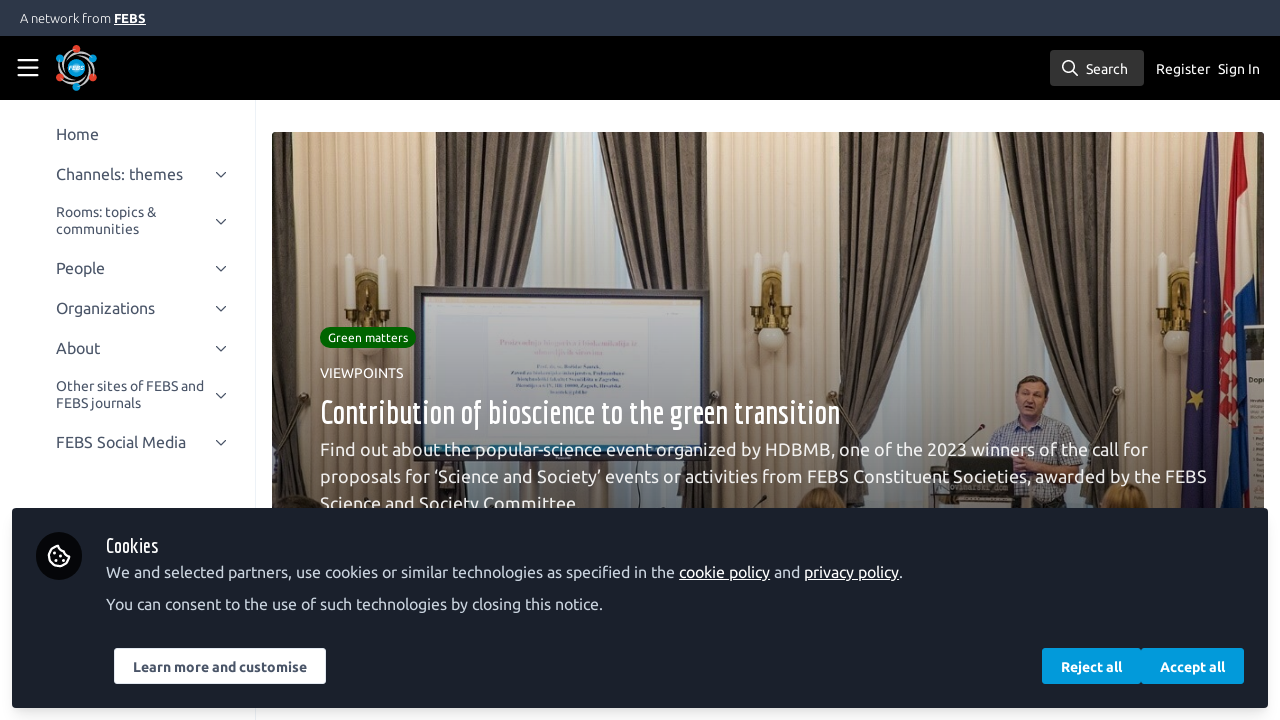

--- FILE ---
content_type: text/html; charset=utf-8
request_url: https://network.febs.org/posts/contribution-of-bioscience-to-the-green-transition
body_size: 23337
content:


<!doctype html>
<html class="zapnito" lang="en">
  <head prefix="og: http://ogp.me/ns# article: http://ogp.me/ns/article# video: http://ogp.me/ns/video#">
  <title>Contribution of bioscience to the green transition | FEBS Network</title>

  <!-- Meta -->
  <meta charset="utf-8">
  <meta http-equiv="X-UA-Compatible" content="IE=edge">
  <meta name="viewport" content="width=device-width, initial-scale=1">
  <meta name="description" content="Find out about the popular-science event organized by HDBMB, one of the 2023 winners of the call for proposals for ‘Science and Society’ events or activities from FEBS Constituent Societies, awarded by the FEBS Science and Society Committee.">
  <meta name="author" content="FEBS Network">
  <meta property="og:site_name" content="FEBS Network">
  <meta property="og:locale" content="en_GB">
    <link href="https://images.zapnito.com" rel="preconnect">
        <link rel="canonical" href="https://network.febs.org/posts/contribution-of-bioscience-to-the-green-transition">

  <link rel="amphtml" href="https://network.febs.org/amp/posts/contribution-of-bioscience-to-the-green-transition">

<meta property="og:title" content="Contribution of bioscience to the green transition">
<meta property="og:description" content="Find out about the popular-science event organized by HDBMB, one of the 2023 winners of the call for proposals for ‘Science and Society’ events or activities from FEBS Constituent Societies, awarded by the FEBS Science and Society Committee.">
<meta property="og:url" content="https://network.febs.org/posts/contribution-of-bioscience-to-the-green-transition">
<meta property="og:type" content="article">
  <meta property="og:image" content="https://images.zapnito.com/users/255309/posters/8c4e00dd-5174-4666-bc9c-d0e4d1aea5f8_large.jpeg">

<meta property="article:published_time" content="2023-08-02T10:33:03+01:00">
<meta property="article:modified_time" content="2023-12-19T11:31:52+00:00">
  <meta property="article:section" content="VIEWPOINTS">

<meta name="twitter:title" content="Contribution of bioscience to the green transition">
<meta name="twitter:description" content="Find out about the popular-science event organized by HDBMB, one of the 2023 winners of the call for proposals for ‘Science and Society’ events or activities from FEBS Constituent Societies, awarded by the FEBS Science and Society Committee.">
  <meta name="twitter:card" content="summary_large_image">
  <meta name="twitter:image" content="https://images.zapnito.com/users/255309/posters/8c4e00dd-5174-4666-bc9c-d0e4d1aea5f8_large.jpeg">


  <meta name="csrf-param" content="authenticity_token" />
<meta name="csrf-token" content="oyEaVIEoqaubqNc4dKEI2-wPpbLnL77t3gqa2B6ZAgsuIYO0W-sZ5jJMPCCIYtXn6xuzDcuIvNsAAaXx24OJgg" />
    <link rel="alternate" type="application/rss+xml" title="RSS" href="https://network.febs.org/rss.xml" />
  <link rel="apple-touch-icon" href="https://network.febs.org/theme/assets/touch-icon.png?cache_key=24e4800439c21685d192b939d183c7a2ff6dbeff&amp;theme=febs-expert-network">
  <link rel="icon" href="https://network.febs.org/theme/assets/favicon.png?cache_key=3cc3c6a47222ecdea77488a9bbb2f2e60283b78d&amp;theme=febs-expert-network">
  <!-- end -->

  <!-- Zapnito -->
  <meta name="zapnito:release" content="v5890">
  <script>
//<![CDATA[
window.zapnito={};zapnito.advertising={"ad_unit_path":"/posts/contribution-of-bioscience-to-the-green-transition"};zapnito.session={"authenticated":false,"referrer_url":null,"switched_user_from_id":null,"switched_user_to_id":null};zapnito.env={"RAILS_ENV":"production","EMBER_ENV":null,"FILESTACK_API_KEY":"AyqmsPN5ETBqjso42fsNgz","CDN_IMAGE_HOST":"https://images.zapnito.com","AWS_CDN_PUBLIC_ACTIVE_STORAGE_HOST":"https://public-storage.zapnito.com","USER_DELETION_HOURLY_DELAY":"24","DISABLE_IN_APP_NOTIFICATIONS":false};zapnito.segment={"session_id":"849561b0782b065d9f0c21b56228e044","request_path":"/posts/contribution-of-bioscience-to-the-green-transition","request_url":"https://network.febs.org/posts/contribution-of-bioscience-to-the-green-transition","request_user_agent":"Mozilla/5.0 (Macintosh; Intel Mac OS X 10_15_7) AppleWebKit/537.36 (KHTML, like Gecko) Chrome/131.0.0.0 Safari/537.36; ClaudeBot/1.0; +claudebot@anthropic.com)","request_ip_address":"3.21.55.0","current_tenant_id":52,"current_customer_id":35,"current_hubspot_deal_id":"6726039691"};zapnito.password_requirements={"characters":{"uppercase":["A","B","C","D","E","F","G","H","I","J","K","L","M","N","O","P","Q","R","S","T","U","V","W","X","Y","Z"],"number":["0","1","2","3","4","5","6","7","8","9"],"lowercase":["a","b","c","d","e","f","g","h","i","j","k","l","m","n","o","p","q","r","s","t","u","v","w","x","y","z"]},"length":[8,128]};zapnito.slug="contribution-of-bioscience-to-the-green-transition";zapnito.content={"content_id":205446,"content_type":"Post","content_author_id":255309,"author_id":255309,"author_name":"HDBMB – The Croatian Society of Biochemistry and Molecular Biology","publication_date":"2023-08-02T16:20:58.000+01:00"};zapnito.features=["openRegistration","comments","dataCaptureNotice","votingUp","posters","editorsPicks","facebookShare","bitlyUrls","userCanSendInvite","amp","rooms","organisations","setContentCreatedAt","contributors","directories","googleAnalytics","manageCourses","viewCourses","coursesDashboard","hiddenProfiles","gosquaredChat","parentSiteUrl","discussions","discussionsRecording","questionsAndAnswersVoting","coursesDashboardCertificate","newCommentNotifications","contentCardDates","poweredByFooter","rssFeeds","highlightsNewsletter","commentModeration","expertProfiles","recaptcha2","following","likes","relatedContent","digest","authoringBeta","panelsScreensharingBeta","editorBeta","userSearching","contentSearching","conversations","cookieConsent","myNetwork","myNetworkRooms","myNetworkAnalytics","curatedNewsletter","contentTemplatesNext","secretRooms","organisationsLogin","contentSidebar","twoFactorAuth","homepageNext","mostCommentedTab","mostVotedTab","editorsPicksTab","editorsPicksWidget","pdfPublishing","contentCardDisplayThumbnail","contentCardImageFallback","contentCardDisplayChannels","contentCardDisplayBadges","contentCardDisplayAuthors","universalSidebarSettings","universalSidebar","brandedBadges","discussionSettings","roomDiscussions","moderation","dailyItemModerationDigest","contentPrivacy","contentPrivacyEnforcement","globalUnsubscribe","contentPerformance","omniDashboards","activityFeed","activityFeedEvents","courses"];
//]]>
</script>
  <!-- end -->

  

  

  <!-- Code Snippets -->
  
  
  
  
  <!-- end -->

  <!-- Schema -->
        <script type="application/ld+json">
  {
    "@context": "https://schema.org",
    "@type": "NewsArticle",
    "mainEntityOfPage": {
      "@type": "WebPage",
      "@id": "https://network.febs.org/posts/contribution-of-bioscience-to-the-green-transition"
    },
    "headline": "Contribution of bioscience to the green transition",
    "description": "Find out about the popular-science event organized by HDBMB, one of the 2023 winners of the call for proposals for ‘Science and Society’ events or activities from FEBS Constituent Societies, awarded by the FEBS Science and Society Committee.",
      "image": {
        "@type": "ImageObject",
        "url": "https://images.zapnito.com/users/255309/posters/8c4e00dd-5174-4666-bc9c-d0e4d1aea5f8_large.jpeg",
        "width": 0,
        "height": 0
      },
    "datePublished": "2023-08-02T10:33:03+01:00",
    "dateModified": "2023-12-19T11:31:52+00:00",
    "publisher": {
      "@type": "Organization",
      "name": "The Federation of European Biochemical Societies",
      "logo": {
        "@type": "ImageObject",
        "url": "https://network.febs.org/theme/assets/amp-logo.png?cache_key=dd51dc9844b7eb6be52dbc0ebf7af1accca8e029&amp;theme=febs-expert-network",
        "width": 600,
        "height": 60
      }
    },
    "author": {
      "@type": "Person",
      "name": "HDBMB – The Croatian Society of Biochemistry and Molecular Biology"
    }
  }
</script>


  <!-- end -->

  <!-- Styles -->
  <link rel="stylesheet" href="/vite/assets/tailwind-DqkIs6Ft.css" />
  <link rel="stylesheet" href="/vite/assets/legacy-DiQ7V62A.css" />
  <link rel="stylesheet" href="/vite/assets/application-DdxfEYlU.css" />
  
  <!-- end -->

  <!-- Theme -->
  <link rel="stylesheet" href="https://network.febs.org/fonts.css?cache_key=b1c0d31766903c32c0f4aa6bc600560d189e9e27&amp;theme=febs-expert-network" />
  <link rel="stylesheet" href="https://network.febs.org/theme.css?cache_key=776999854043bcaf62adaf3259dd5a3a5c172221&amp;theme=febs-expert-network" />
  <!-- end -->

  <!-- Scripts -->
  <script src="/vite/assets/application-COZ-wt-B.js" crossorigin="anonymous" type="module"></script><link rel="modulepreload" href="/vite/assets/_commonjsHelpers-C4iS2aBk.js" as="script" crossorigin="anonymous">
<link rel="modulepreload" href="/vite/assets/___vite-browser-external_commonjs-proxy-BqV5D26a.js" as="script" crossorigin="anonymous">
<link rel="modulepreload" href="/vite/assets/parser-Bix0bVIi.js" as="script" crossorigin="anonymous">
<link rel="modulepreload" href="/vite/assets/printer-8oNpX3nQ.js" as="script" crossorigin="anonymous">
<link rel="modulepreload" href="/vite/assets/visitor-fDJDJ0EJ.js" as="script" crossorigin="anonymous">
  <script src="/vite/assets/icons-B2h9fHQl.js" crossorigin="anonymous" type="module" async="async"></script>
  <!-- end -->

  <!-- Custom Head -->
  <!-- end -->

  <!-- Custom Scripts -->
  <script async src="https://www.googletagmanager.com/gtag/js?id=G-S1Z3T7K82D" type="javascript/blocked" data-consent="measurement"></script><script type="javascript/blocked" data-consent="measurement"> window.dataLayer = window.dataLayer || []; function gtag(){dataLayer.push(arguments);} gtag('js', new Date()); gtag('config', 'G-S1Z3T7K82D'); </script><script>
document.addEventListener('DOMContentLoaded', function() {
    // Function to add the Twitter script tag once
    function addTwitterScriptOnce() {
        if (!document.getElementById('twitter-wjs')) {
            var script = document.createElement('script');
            script.id = 'twitter-wjs';
            script.async = true;
            script.src = 'https://platform.twitter.com/widgets.js';
            script.charset = 'utf-8';
            document.body.appendChild(script);
        }
    }

    // Use a MutationObserver to detect when the element is added to the DOM
    var observer = new MutationObserver(function(mutations, observer) {
        if (document.querySelector('a.twitter-timeline')) {
            addTwitterScriptOnce();
            observer.disconnect(); // Stop observing after the script is added
        }
    });

    // Start observing the body for DOM changes
    observer.observe(document.body, { childList: true, subtree: true });
});
</script>
  <!-- end -->

  <!-- Custom Styles -->
    <link rel="stylesheet" href="/custom.css?cache_key=0613ffc88a3206d171305102739a83ae7ec91ac4" />
  <!-- end -->



  

  <script type="javascript/blocked" data-consent="measurement">
    !function(g,s,q,r,d){r=g[r]=g[r]||function(){(r.q=r.q||[]).push(
    arguments)};d=s.createElement(q);q=s.getElementsByTagName(q)[0];
    d.src="//d1l6p2sc9645hc.cloudfront.net/tracker.js";q.parentNode.
    insertBefore(d,q)}(window,document,"script","_gs");

    _gs("GSN-470882-X", "master");

      _gs("GSN-765398-R", "tenant");

      _gs("unidentify");

      _gs('set', 'chat', { button: true });
  </script>

  <script type="javascript/blocked" data-consent="measurement">
    (function(i,s,o,g,r,a,m){i["GoogleAnalyticsObject"]=r;i[r]=i[r]||function(){
    (i[r].q=i[r].q||[]).push(arguments)},i[r].l=1*new Date();a=s.createElement(o),
    m=s.getElementsByTagName(o)[0];a.async=1;a.src=g;m.parentNode.insertBefore(a,m)
    })(window,document,"script","//www.google-analytics.com/analytics.js","ga");

      ga("create", "UA-42590623-3", "auto", "defaulttracker");

    ga("defaulttracker.send", "pageview");
  </script>

  
</head>

  <body class="overscroll-none febs-expert-network user-signed-out rails guest-posts guest-posts-show bg-white ">
    <a data-zapnito-skip-nav href="#main-content">Skip to main content</a>
    

    

    <div class="wrapper overflow-hidden">
          <div class="branding-bar flex relative z-10">
    <div class="branding-bar">
<div class="branding-bar__wrap">
<div class="branding-bar__parent">
A network from
<a href="http://www.febs.org/" target="_blank" class="branding-bar__link">FEBS</a>
</div>
<div class="branding-bar__kitemark">
</div>
</div>
</div>
  </div>

  <style type="text/css">
    .branding-bar {
      height: 36px !important;
    }


    @media (min-width: 750px) {
      .min-h-screen-navbar {
        min-height: calc(100vh - var(--navbar-height) - 36px) !important;
      }

      .h-screen-navbar,
      .sm\:h-screen-navbar,
      .md\:h-screen-navbar,
      .lg\:h-screen-navbar,
      .xl\:h-screen-navbar {
        height: calc(100vh - var(--navbar-height) - 36px) !important;
      }
    }
  </style>

        <header data-zapnito-navbar role="banner" aria-label="Main site navigation">
  <div class="flex items-center bg-brand-navbar h-navbar">
    <button
      type="button"
      class="w-14 cursor-pointer p-4"
      data-toggle-universal-sidebar="true"
      data-test-universal-sidebar-toggle
      data-zapnito-navbar-sidebar-toggle
      aria-label="Toggle universal sidebar"
    >
      <svg xmlns="http://www.w3.org/2000/svg" viewBox="0 0 448 512" class="h-6 w-6 text-brand-navbar-button-text-color fill-current group-hover:text-brand-navbar-button-background-color-hover transition-colors" role="img" aria-hidden="true">
        <title>Menu Icon</title>
        <path d="M0 88C0 74.7 10.7 64 24 64l400 0c13.3 0 24 10.7 24 24s-10.7 24-24 24L24 112C10.7 112 0 101.3 0 88zM0 248c0-13.3 10.7-24 24-24l400 0c13.3 0 24 10.7 24 24s-10.7 24-24 24L24 272c-13.3 0-24-10.7-24-24zM448 408c0 13.3-10.7 24-24 24L24 432c-13.3 0-24-10.7-24-24s10.7-24 24-24l400 0c13.3 0 24 10.7 24 24z"/>
      </svg>
    </button>

    <a class="hidden xs:inline-block h-14 min-w-24 mr-8" aria-label="Home" href="/">
      <div data-zapnito-brand-logo class="m-0 h-full bg-no-repeat bg-center" aria-hidden="true">
        <span class="sr-only">FEBS Network</span>
      </div>
</a>
    <nav class="flex justify-end items-center w-full" role="navigation" aria-label="User navigation">
      <div id="navbar-app"></div>
      <script src="/vite/assets/index-Bc6n2PLY.js" crossorigin="anonymous" type="module"></script><link rel="modulepreload" href="/vite/assets/Author-BjG_zV1W.js" as="script" crossorigin="anonymous">
<link rel="modulepreload" href="/vite/assets/index-CcTTIHkp.js" as="script" crossorigin="anonymous">
<link rel="modulepreload" href="/vite/assets/_commonjsHelpers-C4iS2aBk.js" as="script" crossorigin="anonymous">
<link rel="modulepreload" href="/vite/assets/combobox-88cUfmV7.js" as="script" crossorigin="anonymous">
<link rel="modulepreload" href="/vite/assets/App-B56Kq2o3.js" as="script" crossorigin="anonymous">
<link rel="modulepreload" href="/vite/assets/queries-BJw_VX_-.js" as="script" crossorigin="anonymous">
<link rel="modulepreload" href="/vite/assets/useCommandPaletteSearch-l1u8jMYc.js" as="script" crossorigin="anonymous">
<link rel="modulepreload" href="/vite/assets/visitor-fDJDJ0EJ.js" as="script" crossorigin="anonymous">
<link rel="modulepreload" href="/vite/assets/parser-Bix0bVIi.js" as="script" crossorigin="anonymous">
<link rel="modulepreload" href="/vite/assets/printer-8oNpX3nQ.js" as="script" crossorigin="anonymous">
<link rel="modulepreload" href="/vite/assets/CommandPalette-lKQ_Pehq.js" as="script" crossorigin="anonymous">
<link rel="modulepreload" href="/vite/assets/useKeyboardShortcuts-ChKaqlOh.js" as="script" crossorigin="anonymous">
<link rel="modulepreload" href="/vite/assets/searchUtils-CtQ_BGy3.js" as="script" crossorigin="anonymous">
<link rel="modulepreload" href="/vite/assets/SearchInput-CLq_dIlm.js" as="script" crossorigin="anonymous">
<link rel="modulepreload" href="/vite/assets/SearchIcon-DNwsdJsD.js" as="script" crossorigin="anonymous">
<link rel="modulepreload" href="/vite/assets/SearchResults-BpR8PaL4.js" as="script" crossorigin="anonymous">
<link rel="modulepreload" href="/vite/assets/ViewAll-RvkfH1Be.js" as="script" crossorigin="anonymous">
<link rel="modulepreload" href="/vite/assets/SearchResultRenderer-4AGLx_zd.js" as="script" crossorigin="anonymous">
<link rel="modulepreload" href="/vite/assets/Content-D2Qcn0jl.js" as="script" crossorigin="anonymous">
<link rel="modulepreload" href="/vite/assets/cloudflare-image-compression-CWBc8szR.js" as="script" crossorigin="anonymous">
<link rel="modulepreload" href="/vite/assets/User-DZef9LnE.js" as="script" crossorigin="anonymous">
<link rel="modulepreload" href="/vite/assets/Org-BN1G2HIh.js" as="script" crossorigin="anonymous">
<link rel="modulepreload" href="/vite/assets/Discussion-BA9NHgfa.js" as="script" crossorigin="anonymous">
<link rel="modulepreload" href="/vite/assets/ThirdPartyResources-JbpUUXYO.js" as="script" crossorigin="anonymous">
<link rel="modulepreload" href="/vite/assets/Event-0fnvooZK.js" as="script" crossorigin="anonymous">
<link rel="modulepreload" href="/vite/assets/Room-DDAYKGat.js" as="script" crossorigin="anonymous">
<link rel="modulepreload" href="/vite/assets/Course-L5cT1u9h.js" as="script" crossorigin="anonymous">
<link rel="modulepreload" href="/vite/assets/NoResults-CqyOKRXO.js" as="script" crossorigin="anonymous">
<link rel="modulepreload" href="/vite/assets/EmptyState--QkNy5WO.js" as="script" crossorigin="anonymous">

      <div class="flex items-center">
          <ul class="flex list-none gap-2 pl-2 sm:pr-4" role="menu">
                <li class="hidden xs:block" role="none">
                  <a class="px-1" data-zapnito-navbar-text-button="" aria-label="Sign up" role="menuitem" href="/users/sign_up">Register</a>
                </li>
              <li role="none">
                <a class="pl-3 pr-4 sm:px-1" data-test-signin-button="" data-zapnito-navbar-text-button="" aria-label="Sign in" role="menuitem" href="/users/sign_in">Sign In</a>
              </li>
      </ul>
    </div>
  </nav>
</header>


      <div class="h-screen-navbar">
        <div class="flex h-full">
          <aside data-controller="universal-sidebar" class="relative flex h-screen-navbar flex-col">
  <div
    data-universal-sidebar-target="overlay"
    data-overlay-active="false"
    role="dialog"
  ></div>
  <section
    data-test-universal-sidebar
    data-universal-sidebar-target="sidebar"
    data-zapnito-universal-sidebar="untoggled"
    
    class="absolute left-0 top-0 sm:static z-90 h-screen-navbar overflow-y-auto md:flex w-64 flex-grow flex-col transition-all ease-in-out duration-200 justify-between border-r border-gray-200 bg-white"
  >
    <div class="relative flex flex-col flex-grow inset-0 h-screen-navbar">
      
      <div class="flex flex-auto w-full overflow-y-auto px-3 py-4">
        <ul class="flex flex-col w-full m-0 p-0 list-none">

              <li title="Home" class="flex items-center space-x-3 mb-1">
                <a data-controller="segment-tracking" data-segment-tracking-id-value="navigation_clicked" data-segment-tracking-json-value="{ &quot;navigation_title&quot;: &quot;Home&quot;,
                           &quot;navigation_url&quot;: &quot;/&quot;,
                           &quot;navigation_location&quot;: &quot;sidebar&quot;}" target="_self" class="flex w-full items-center space-x-4 rounded p-2 text-gray-700 hover:bg-gray-100 hover:text-gray-900 hover:no-underline" href="/">
                  <i class="fa-lg w-5 h-5 text-gray-600 far fa-"></i>
                  <span class="text-gray-700 leading-tight line-clamp-2 text-base">
                    Home
                  </span>
</a>              </li>


              <li
                data-universal-sidebar-target="grouping"
                aria-expanded="false"
                title="Channels: themes"
                class="flex flex-col mb-1"
                data-universal-sidebar-grouping-id="852"
              >
                <button
                  data-action="universal-sidebar#toggleGrouping"
                  data-universal-sidebar-grouping-id="852"
                  class="flex items-center justify-between p-2 rounded hover:bg-gray-100 hover:text-gray-900 hover:no-underline"
                >
                  <span class="flex items-center text-left space-x-4">
                    <i class="fa-lg w-5 h-5 text-gray-600 far fa-"></i>
                    <span class="text-gray-700 leading-tight line-clamp-2 text-base">
                      Channels: themes
                    </span>
                  </span>
                  <i data-universal-sidebar-group-chevron class="fa-regular fa-chevron-down h-3 w-3 text-gray-700 ease-in-out hover:text-gray-900 transform transition-transform duration-300 mx-2"></i>
                </button>
                <section data-universal-sidebar-children-wrapper>
                  <ul data-universal-sidebar-children class="m-0 p-0">
                      <li title="Research" class="flex focus:ring-2 rounded">
                        <a data-controller="segment-tracking" data-segment-tracking-id-value="navigation_clicked" data-segment-tracking-json-value="{ &quot;navigation_title&quot;: &quot;Research&quot;,
                                  &quot;navigation_url&quot;: &quot;/channels/665-research&quot;,
                                  &quot;navigation_location&quot;: &quot;sidebar&quot;}" target="_self" tabindex="-1" class="flex w-full items-center space-x-4 rounded p-2 mx-0.5 text-gray-700 hover:bg-gray-100 hover:text-gray-900 hover:no-underline" href="/channels/665-research">
                          <span class="ml-9 text-xs text-gray-700 leading-tight line-clamp-2">
                            Research
                          </span>
</a>                      </li>
                      <li title=" Early-Career Scientist" class="flex focus:ring-2 rounded">
                        <a data-controller="segment-tracking" data-segment-tracking-id-value="navigation_clicked" data-segment-tracking-json-value="{ &quot;navigation_title&quot;: &quot; Early-Career Scientist&quot;,
                                  &quot;navigation_url&quot;: &quot;/channels/early-career-scientist&quot;,
                                  &quot;navigation_location&quot;: &quot;sidebar&quot;}" target="_self" tabindex="-1" class="flex w-full items-center space-x-4 rounded p-2 mx-0.5 text-gray-700 hover:bg-gray-100 hover:text-gray-900 hover:no-underline" href="/channels/early-career-scientist">
                          <span class="ml-9 text-xs text-gray-700 leading-tight line-clamp-2">
                             Early-Career Scientist
                          </span>
</a>                      </li>
                      <li title="Viewpoints" class="flex focus:ring-2 rounded">
                        <a data-controller="segment-tracking" data-segment-tracking-id-value="navigation_clicked" data-segment-tracking-json-value="{ &quot;navigation_title&quot;: &quot;Viewpoints&quot;,
                                  &quot;navigation_url&quot;: &quot;/channels/728-viewpoints&quot;,
                                  &quot;navigation_location&quot;: &quot;sidebar&quot;}" target="_self" tabindex="-1" class="flex w-full items-center space-x-4 rounded p-2 mx-0.5 text-gray-700 hover:bg-gray-100 hover:text-gray-900 hover:no-underline" href="/channels/728-viewpoints">
                          <span class="ml-9 text-xs text-gray-700 leading-tight line-clamp-2">
                            Viewpoints
                          </span>
</a>                      </li>
                      <li title="Educator" class="flex focus:ring-2 rounded">
                        <a data-controller="segment-tracking" data-segment-tracking-id-value="navigation_clicked" data-segment-tracking-json-value="{ &quot;navigation_title&quot;: &quot;Educator&quot;,
                                  &quot;navigation_url&quot;: &quot;/channels/724-educator&quot;,
                                  &quot;navigation_location&quot;: &quot;sidebar&quot;}" target="_self" tabindex="-1" class="flex w-full items-center space-x-4 rounded p-2 mx-0.5 text-gray-700 hover:bg-gray-100 hover:text-gray-900 hover:no-underline" href="/channels/724-educator">
                          <span class="ml-9 text-xs text-gray-700 leading-tight line-clamp-2">
                            Educator
                          </span>
</a>                      </li>
                      <li title="FEBS Societies" class="flex focus:ring-2 rounded">
                        <a data-controller="segment-tracking" data-segment-tracking-id-value="navigation_clicked" data-segment-tracking-json-value="{ &quot;navigation_title&quot;: &quot;FEBS Societies&quot;,
                                  &quot;navigation_url&quot;: &quot;/channels/1756-febs-societies&quot;,
                                  &quot;navigation_location&quot;: &quot;sidebar&quot;}" target="_self" tabindex="-1" class="flex w-full items-center space-x-4 rounded p-2 mx-0.5 text-gray-700 hover:bg-gray-100 hover:text-gray-900 hover:no-underline" href="/channels/1756-febs-societies">
                          <span class="ml-9 text-xs text-gray-700 leading-tight line-clamp-2">
                            FEBS Societies
                          </span>
</a>                      </li>
                  </ul>
                </section>
              </li>


              <li
                data-universal-sidebar-target="grouping"
                aria-expanded="false"
                title="Rooms: topics &amp;  communities"
                class="flex flex-col mb-1"
                data-universal-sidebar-grouping-id="858"
              >
                <button
                  data-action="universal-sidebar#toggleGrouping"
                  data-universal-sidebar-grouping-id="858"
                  class="flex items-center justify-between p-2 rounded hover:bg-gray-100 hover:text-gray-900 hover:no-underline"
                >
                  <span class="flex items-center text-left space-x-4">
                    <i class="fa-lg w-5 h-5 text-gray-600 far fa-"></i>
                    <span class="text-gray-700 leading-tight line-clamp-2 text-sm">
                      Rooms: topics &amp;  communities
                    </span>
                  </span>
                  <i data-universal-sidebar-group-chevron class="fa-regular fa-chevron-down h-3 w-3 text-gray-700 ease-in-out hover:text-gray-900 transform transition-transform duration-300 mx-2"></i>
                </button>
                <section data-universal-sidebar-children-wrapper>
                  <ul data-universal-sidebar-children class="m-0 p-0">
                      <li title="The FEBS Junior Section Room" class="flex focus:ring-2 rounded">
                        <a data-controller="segment-tracking" data-segment-tracking-id-value="navigation_clicked" data-segment-tracking-json-value="{ &quot;navigation_title&quot;: &quot;The FEBS Junior Section Room&quot;,
                                  &quot;navigation_url&quot;: &quot;/rooms/the-febs-junior-section-room&quot;,
                                  &quot;navigation_location&quot;: &quot;sidebar&quot;}" target="_self" tabindex="-1" class="flex w-full items-center space-x-4 rounded p-2 mx-0.5 text-gray-700 hover:bg-gray-100 hover:text-gray-900 hover:no-underline" href="/rooms/the-febs-junior-section-room">
                          <span class="ml-9 text-xs text-gray-700 leading-tight line-clamp-2">
                            The FEBS Junior Section Room
                          </span>
</a>                      </li>
                      <li title="Outreach activities: advice, resources and ideas for life scientists" class="flex focus:ring-2 rounded">
                        <a data-controller="segment-tracking" data-segment-tracking-id-value="navigation_clicked" data-segment-tracking-json-value="{ &quot;navigation_title&quot;: &quot;Outreach activities: advice, resources and ideas for life scientists&quot;,
                                  &quot;navigation_url&quot;: &quot;/rooms/460-outreach-activities-advice-resources-and-ideas-for-life-scientists&quot;,
                                  &quot;navigation_location&quot;: &quot;sidebar&quot;}" target="_self" tabindex="-1" class="flex w-full items-center space-x-4 rounded p-2 mx-0.5 text-gray-700 hover:bg-gray-100 hover:text-gray-900 hover:no-underline" href="/rooms/460-outreach-activities-advice-resources-and-ideas-for-life-scientists">
                          <span class="ml-9 text-xs text-gray-700 leading-tight line-clamp-2">
                            Outreach activities: advice, resources and ideas for life scientists
                          </span>
</a>                      </li>
                      <li title="All rooms" class="flex focus:ring-2 rounded">
                        <a data-controller="segment-tracking" data-segment-tracking-id-value="navigation_clicked" data-segment-tracking-json-value="{ &quot;navigation_title&quot;: &quot;All rooms&quot;,
                                  &quot;navigation_url&quot;: &quot;/rooms&quot;,
                                  &quot;navigation_location&quot;: &quot;sidebar&quot;}" target="_self" tabindex="-1" class="flex w-full items-center space-x-4 rounded p-2 mx-0.5 text-gray-700 hover:bg-gray-100 hover:text-gray-900 hover:no-underline" href="/rooms">
                          <span class="ml-9 text-xs text-gray-700 leading-tight line-clamp-2">
                            All rooms
                          </span>
</a>                      </li>
                  </ul>
                </section>
              </li>


              <li
                data-universal-sidebar-target="grouping"
                aria-expanded="false"
                title="People"
                class="flex flex-col mb-1"
                data-universal-sidebar-grouping-id="882"
              >
                <button
                  data-action="universal-sidebar#toggleGrouping"
                  data-universal-sidebar-grouping-id="882"
                  class="flex items-center justify-between p-2 rounded hover:bg-gray-100 hover:text-gray-900 hover:no-underline"
                >
                  <span class="flex items-center text-left space-x-4">
                    <i class="fa-lg w-5 h-5 text-gray-600 far fa-"></i>
                    <span class="text-gray-700 leading-tight line-clamp-2 text-base">
                      People
                    </span>
                  </span>
                  <i data-universal-sidebar-group-chevron class="fa-regular fa-chevron-down h-3 w-3 text-gray-700 ease-in-out hover:text-gray-900 transform transition-transform duration-300 mx-2"></i>
                </button>
                <section data-universal-sidebar-children-wrapper>
                  <ul data-universal-sidebar-children class="m-0 p-0">
                      <li title="Community – all" class="flex focus:ring-2 rounded">
                        <a data-controller="segment-tracking" data-segment-tracking-id-value="navigation_clicked" data-segment-tracking-json-value="{ &quot;navigation_title&quot;: &quot;Community – all&quot;,
                                  &quot;navigation_url&quot;: &quot;/directory/community&quot;,
                                  &quot;navigation_location&quot;: &quot;sidebar&quot;}" target="_self" tabindex="-1" class="flex w-full items-center space-x-4 rounded p-2 mx-0.5 text-gray-700 hover:bg-gray-100 hover:text-gray-900 hover:no-underline" href="/directory/community">
                          <span class="ml-9 text-xs text-gray-700 leading-tight line-clamp-2">
                            Community – all
                          </span>
</a>                      </li>
                      <li title="Research channel authors" class="flex focus:ring-2 rounded">
                        <a data-controller="segment-tracking" data-segment-tracking-id-value="navigation_clicked" data-segment-tracking-json-value="{ &quot;navigation_title&quot;: &quot;Research channel authors&quot;,
                                  &quot;navigation_url&quot;: &quot;/directory/research-channel-authors&quot;,
                                  &quot;navigation_location&quot;: &quot;sidebar&quot;}" target="_self" tabindex="-1" class="flex w-full items-center space-x-4 rounded p-2 mx-0.5 text-gray-700 hover:bg-gray-100 hover:text-gray-900 hover:no-underline" href="/directory/research-channel-authors">
                          <span class="ml-9 text-xs text-gray-700 leading-tight line-clamp-2">
                            Research channel authors
                          </span>
</a>                      </li>
                      <li title="Early-Career Scientist channel authors" class="flex focus:ring-2 rounded">
                        <a data-controller="segment-tracking" data-segment-tracking-id-value="navigation_clicked" data-segment-tracking-json-value="{ &quot;navigation_title&quot;: &quot;Early-Career Scientist channel authors&quot;,
                                  &quot;navigation_url&quot;: &quot;/directory/early-career-scientist-channel-authors&quot;,
                                  &quot;navigation_location&quot;: &quot;sidebar&quot;}" target="_self" tabindex="-1" class="flex w-full items-center space-x-4 rounded p-2 mx-0.5 text-gray-700 hover:bg-gray-100 hover:text-gray-900 hover:no-underline" href="/directory/early-career-scientist-channel-authors">
                          <span class="ml-9 text-xs text-gray-700 leading-tight line-clamp-2">
                            Early-Career Scientist channel authors
                          </span>
</a>                      </li>
                      <li title="Viewpoints channel authors" class="flex focus:ring-2 rounded">
                        <a data-controller="segment-tracking" data-segment-tracking-id-value="navigation_clicked" data-segment-tracking-json-value="{ &quot;navigation_title&quot;: &quot;Viewpoints channel authors&quot;,
                                  &quot;navigation_url&quot;: &quot;/directory/viewpoints-channel-authors&quot;,
                                  &quot;navigation_location&quot;: &quot;sidebar&quot;}" target="_self" tabindex="-1" class="flex w-full items-center space-x-4 rounded p-2 mx-0.5 text-gray-700 hover:bg-gray-100 hover:text-gray-900 hover:no-underline" href="/directory/viewpoints-channel-authors">
                          <span class="ml-9 text-xs text-gray-700 leading-tight line-clamp-2">
                            Viewpoints channel authors
                          </span>
</a>                      </li>
                      <li title="Educator channel authors" class="flex focus:ring-2 rounded">
                        <a data-controller="segment-tracking" data-segment-tracking-id-value="navigation_clicked" data-segment-tracking-json-value="{ &quot;navigation_title&quot;: &quot;Educator channel authors&quot;,
                                  &quot;navigation_url&quot;: &quot;/directory/educator-channel-authors&quot;,
                                  &quot;navigation_location&quot;: &quot;sidebar&quot;}" target="_self" tabindex="-1" class="flex w-full items-center space-x-4 rounded p-2 mx-0.5 text-gray-700 hover:bg-gray-100 hover:text-gray-900 hover:no-underline" href="/directory/educator-channel-authors">
                          <span class="ml-9 text-xs text-gray-700 leading-tight line-clamp-2">
                            Educator channel authors
                          </span>
</a>                      </li>
                  </ul>
                </section>
              </li>


              <li
                data-universal-sidebar-target="grouping"
                aria-expanded="false"
                title="Organizations"
                class="flex flex-col mb-1"
                data-universal-sidebar-grouping-id="864"
              >
                <button
                  data-action="universal-sidebar#toggleGrouping"
                  data-universal-sidebar-grouping-id="864"
                  class="flex items-center justify-between p-2 rounded hover:bg-gray-100 hover:text-gray-900 hover:no-underline"
                >
                  <span class="flex items-center text-left space-x-4">
                    <i class="fa-lg w-5 h-5 text-gray-600 far fa-"></i>
                    <span class="text-gray-700 leading-tight line-clamp-2 text-base">
                      Organizations
                    </span>
                  </span>
                  <i data-universal-sidebar-group-chevron class="fa-regular fa-chevron-down h-3 w-3 text-gray-700 ease-in-out hover:text-gray-900 transform transition-transform duration-300 mx-2"></i>
                </button>
                <section data-universal-sidebar-children-wrapper>
                  <ul data-universal-sidebar-children class="m-0 p-0">
                      <li title="FEBS and FEBS journals" class="flex focus:ring-2 rounded">
                        <a data-controller="segment-tracking" data-segment-tracking-id-value="navigation_clicked" data-segment-tracking-json-value="{ &quot;navigation_title&quot;: &quot;FEBS and FEBS journals&quot;,
                                  &quot;navigation_url&quot;: &quot;/directory/organizations&quot;,
                                  &quot;navigation_location&quot;: &quot;sidebar&quot;}" target="_self" tabindex="-1" class="flex w-full items-center space-x-4 rounded p-2 mx-0.5 text-gray-700 hover:bg-gray-100 hover:text-gray-900 hover:no-underline" href="/directory/organizations">
                          <span class="ml-9 text-xs text-gray-700 leading-tight line-clamp-2">
                            FEBS and FEBS journals
                          </span>
</a>                      </li>
                      <li title="FEBS  Constituent Societies" class="flex focus:ring-2 rounded">
                        <a data-controller="segment-tracking" data-segment-tracking-id-value="navigation_clicked" data-segment-tracking-json-value="{ &quot;navigation_title&quot;: &quot;FEBS  Constituent Societies&quot;,
                                  &quot;navigation_url&quot;: &quot;/directory/febs-constituent-societies&quot;,
                                  &quot;navigation_location&quot;: &quot;sidebar&quot;}" target="_self" tabindex="-1" class="flex w-full items-center space-x-4 rounded p-2 mx-0.5 text-gray-700 hover:bg-gray-100 hover:text-gray-900 hover:no-underline" href="/directory/febs-constituent-societies">
                          <span class="ml-9 text-xs text-gray-700 leading-tight line-clamp-2">
                            FEBS  Constituent Societies
                          </span>
</a>                      </li>
                      <li title="Junior Sections of FEBS Constituent Societies" class="flex focus:ring-2 rounded">
                        <a data-controller="segment-tracking" data-segment-tracking-id-value="navigation_clicked" data-segment-tracking-json-value="{ &quot;navigation_title&quot;: &quot;Junior Sections of FEBS Constituent Societies&quot;,
                                  &quot;navigation_url&quot;: &quot;/directory/junior-sections-of-febs-constituent-societies&quot;,
                                  &quot;navigation_location&quot;: &quot;sidebar&quot;}" target="_self" tabindex="-1" class="flex w-full items-center space-x-4 rounded p-2 mx-0.5 text-gray-700 hover:bg-gray-100 hover:text-gray-900 hover:no-underline" href="/directory/junior-sections-of-febs-constituent-societies">
                          <span class="ml-9 text-xs text-gray-700 leading-tight line-clamp-2">
                            Junior Sections of FEBS Constituent Societies
                          </span>
</a>                      </li>
                      <li title="Other organizations" class="flex focus:ring-2 rounded">
                        <a data-controller="segment-tracking" data-segment-tracking-id-value="navigation_clicked" data-segment-tracking-json-value="{ &quot;navigation_title&quot;: &quot;Other organizations&quot;,
                                  &quot;navigation_url&quot;: &quot;/directory/other-organizations&quot;,
                                  &quot;navigation_location&quot;: &quot;sidebar&quot;}" target="_self" tabindex="-1" class="flex w-full items-center space-x-4 rounded p-2 mx-0.5 text-gray-700 hover:bg-gray-100 hover:text-gray-900 hover:no-underline" href="/directory/other-organizations">
                          <span class="ml-9 text-xs text-gray-700 leading-tight line-clamp-2">
                            Other organizations
                          </span>
</a>                      </li>
                      <li title="Sponsors" class="flex focus:ring-2 rounded">
                        <a data-controller="segment-tracking" data-segment-tracking-id-value="navigation_clicked" data-segment-tracking-json-value="{ &quot;navigation_title&quot;: &quot;Sponsors&quot;,
                                  &quot;navigation_url&quot;: &quot;/directory/sponsors&quot;,
                                  &quot;navigation_location&quot;: &quot;sidebar&quot;}" target="_self" tabindex="-1" class="flex w-full items-center space-x-4 rounded p-2 mx-0.5 text-gray-700 hover:bg-gray-100 hover:text-gray-900 hover:no-underline" href="/directory/sponsors">
                          <span class="ml-9 text-xs text-gray-700 leading-tight line-clamp-2">
                            Sponsors
                          </span>
</a>                      </li>
                  </ul>
                </section>
              </li>


              <li
                data-universal-sidebar-target="grouping"
                aria-expanded="false"
                title="About"
                class="flex flex-col mb-1"
                data-universal-sidebar-grouping-id="865"
              >
                <button
                  data-action="universal-sidebar#toggleGrouping"
                  data-universal-sidebar-grouping-id="865"
                  class="flex items-center justify-between p-2 rounded hover:bg-gray-100 hover:text-gray-900 hover:no-underline"
                >
                  <span class="flex items-center text-left space-x-4">
                    <i class="fa-lg w-5 h-5 text-gray-600 far fa-"></i>
                    <span class="text-gray-700 leading-tight line-clamp-2 text-base">
                      About
                    </span>
                  </span>
                  <i data-universal-sidebar-group-chevron class="fa-regular fa-chevron-down h-3 w-3 text-gray-700 ease-in-out hover:text-gray-900 transform transition-transform duration-300 mx-2"></i>
                </button>
                <section data-universal-sidebar-children-wrapper>
                  <ul data-universal-sidebar-children class="m-0 p-0">
                      <li title="About the FEBS Network" class="flex focus:ring-2 rounded">
                        <a data-controller="segment-tracking" data-segment-tracking-id-value="navigation_clicked" data-segment-tracking-json-value="{ &quot;navigation_title&quot;: &quot;About the FEBS Network&quot;,
                                  &quot;navigation_url&quot;: &quot;/pages/febsnetwork_about&quot;,
                                  &quot;navigation_location&quot;: &quot;sidebar&quot;}" target="_self" tabindex="-1" class="flex w-full items-center space-x-4 rounded p-2 mx-0.5 text-gray-700 hover:bg-gray-100 hover:text-gray-900 hover:no-underline" href="/pages/febsnetwork_about">
                          <span class="ml-9 text-xs text-gray-700 leading-tight line-clamp-2">
                            About the FEBS Network
                          </span>
</a>                      </li>
                      <li title="Contacts and queries" class="flex focus:ring-2 rounded">
                        <a data-controller="segment-tracking" data-segment-tracking-id-value="navigation_clicked" data-segment-tracking-json-value="{ &quot;navigation_title&quot;: &quot;Contacts and queries&quot;,
                                  &quot;navigation_url&quot;: &quot;/pages/febsnetwork_contact&quot;,
                                  &quot;navigation_location&quot;: &quot;sidebar&quot;}" target="_self" tabindex="-1" class="flex w-full items-center space-x-4 rounded p-2 mx-0.5 text-gray-700 hover:bg-gray-100 hover:text-gray-900 hover:no-underline" href="/pages/febsnetwork_contact">
                          <span class="ml-9 text-xs text-gray-700 leading-tight line-clamp-2">
                            Contacts and queries
                          </span>
</a>                      </li>
                  </ul>
                </section>
              </li>


              <li
                data-universal-sidebar-target="grouping"
                aria-expanded="false"
                title="Other sites of FEBS and FEBS journals"
                class="flex flex-col mb-1"
                data-universal-sidebar-grouping-id="868"
              >
                <button
                  data-action="universal-sidebar#toggleGrouping"
                  data-universal-sidebar-grouping-id="868"
                  class="flex items-center justify-between p-2 rounded hover:bg-gray-100 hover:text-gray-900 hover:no-underline"
                >
                  <span class="flex items-center text-left space-x-4">
                    <i class="fa-lg w-5 h-5 text-gray-600 far fa-"></i>
                    <span class="text-gray-700 leading-tight line-clamp-2 text-sm">
                      Other sites of FEBS and FEBS journals
                    </span>
                  </span>
                  <i data-universal-sidebar-group-chevron class="fa-regular fa-chevron-down h-3 w-3 text-gray-700 ease-in-out hover:text-gray-900 transform transition-transform duration-300 mx-2"></i>
                </button>
                <section data-universal-sidebar-children-wrapper>
                  <ul data-universal-sidebar-children class="m-0 p-0">
                      <li title="FEBS website" class="flex focus:ring-2 rounded">
                        <a data-controller="segment-tracking" data-segment-tracking-id-value="navigation_clicked" data-segment-tracking-json-value="{ &quot;navigation_title&quot;: &quot;FEBS website&quot;,
                                  &quot;navigation_url&quot;: &quot;https://www.febs.org/&quot;,
                                  &quot;navigation_location&quot;: &quot;sidebar&quot;}" target="_blank" tabindex="-1" class="flex w-full items-center space-x-4 rounded p-2 mx-0.5 text-gray-700 hover:bg-gray-100 hover:text-gray-900 hover:no-underline" href="https://www.febs.org/">
                          <span class="ml-9 text-xs text-gray-700 leading-tight line-clamp-2">
                            FEBS website
                          </span>
</a>                      </li>
                      <li title="FEBS Congress" class="flex focus:ring-2 rounded">
                        <a data-controller="segment-tracking" data-segment-tracking-id-value="navigation_clicked" data-segment-tracking-json-value="{ &quot;navigation_title&quot;: &quot;FEBS Congress&quot;,
                                  &quot;navigation_url&quot;: &quot;https://2024.febscongress.org/&quot;,
                                  &quot;navigation_location&quot;: &quot;sidebar&quot;}" target="_blank" tabindex="-1" class="flex w-full items-center space-x-4 rounded p-2 mx-0.5 text-gray-700 hover:bg-gray-100 hover:text-gray-900 hover:no-underline" href="https://2024.febscongress.org/">
                          <span class="ml-9 text-xs text-gray-700 leading-tight line-clamp-2">
                            FEBS Congress
                          </span>
</a>                      </li>
                      <li title="The FEBS Journal" class="flex focus:ring-2 rounded">
                        <a data-controller="segment-tracking" data-segment-tracking-id-value="navigation_clicked" data-segment-tracking-json-value="{ &quot;navigation_title&quot;: &quot;The FEBS Journal&quot;,
                                  &quot;navigation_url&quot;: &quot;https://febs.onlinelibrary.wiley.com/journal/17424658&quot;,
                                  &quot;navigation_location&quot;: &quot;sidebar&quot;}" target="_blank" tabindex="-1" class="flex w-full items-center space-x-4 rounded p-2 mx-0.5 text-gray-700 hover:bg-gray-100 hover:text-gray-900 hover:no-underline" href="https://febs.onlinelibrary.wiley.com/journal/17424658">
                          <span class="ml-9 text-xs text-gray-700 leading-tight line-clamp-2">
                            The FEBS Journal
                          </span>
</a>                      </li>
                      <li title="FEBS Letters" class="flex focus:ring-2 rounded">
                        <a data-controller="segment-tracking" data-segment-tracking-id-value="navigation_clicked" data-segment-tracking-json-value="{ &quot;navigation_title&quot;: &quot;FEBS Letters&quot;,
                                  &quot;navigation_url&quot;: &quot;https://febs.onlinelibrary.wiley.com/journal/18733468&quot;,
                                  &quot;navigation_location&quot;: &quot;sidebar&quot;}" target="_blank" tabindex="-1" class="flex w-full items-center space-x-4 rounded p-2 mx-0.5 text-gray-700 hover:bg-gray-100 hover:text-gray-900 hover:no-underline" href="https://febs.onlinelibrary.wiley.com/journal/18733468">
                          <span class="ml-9 text-xs text-gray-700 leading-tight line-clamp-2">
                            FEBS Letters
                          </span>
</a>                      </li>
                      <li title="FEBS Open Bio" class="flex focus:ring-2 rounded">
                        <a data-controller="segment-tracking" data-segment-tracking-id-value="navigation_clicked" data-segment-tracking-json-value="{ &quot;navigation_title&quot;: &quot;FEBS Open Bio&quot;,
                                  &quot;navigation_url&quot;: &quot;https://febs.onlinelibrary.wiley.com/journal/22115463&quot;,
                                  &quot;navigation_location&quot;: &quot;sidebar&quot;}" target="_blank" tabindex="-1" class="flex w-full items-center space-x-4 rounded p-2 mx-0.5 text-gray-700 hover:bg-gray-100 hover:text-gray-900 hover:no-underline" href="https://febs.onlinelibrary.wiley.com/journal/22115463">
                          <span class="ml-9 text-xs text-gray-700 leading-tight line-clamp-2">
                            FEBS Open Bio
                          </span>
</a>                      </li>
                      <li title="Molecular Oncology" class="flex focus:ring-2 rounded">
                        <a data-controller="segment-tracking" data-segment-tracking-id-value="navigation_clicked" data-segment-tracking-json-value="{ &quot;navigation_title&quot;: &quot;Molecular Oncology&quot;,
                                  &quot;navigation_url&quot;: &quot;https://febs.onlinelibrary.wiley.com/journal/18780261&quot;,
                                  &quot;navigation_location&quot;: &quot;sidebar&quot;}" target="_blank" tabindex="-1" class="flex w-full items-center space-x-4 rounded p-2 mx-0.5 text-gray-700 hover:bg-gray-100 hover:text-gray-900 hover:no-underline" href="https://febs.onlinelibrary.wiley.com/journal/18780261">
                          <span class="ml-9 text-xs text-gray-700 leading-tight line-clamp-2">
                            Molecular Oncology
                          </span>
</a>                      </li>
                  </ul>
                </section>
              </li>


              <li
                data-universal-sidebar-target="grouping"
                aria-expanded="false"
                title="FEBS Social Media"
                class="flex flex-col mb-1"
                data-universal-sidebar-grouping-id="3312"
              >
                <button
                  data-action="universal-sidebar#toggleGrouping"
                  data-universal-sidebar-grouping-id="3312"
                  class="flex items-center justify-between p-2 rounded hover:bg-gray-100 hover:text-gray-900 hover:no-underline"
                >
                  <span class="flex items-center text-left space-x-4">
                    <i class="fa-lg w-5 h-5 text-gray-600  "></i>
                    <span class="text-gray-700 leading-tight line-clamp-2 text-base">
                      FEBS Social Media
                    </span>
                  </span>
                  <i data-universal-sidebar-group-chevron class="fa-regular fa-chevron-down h-3 w-3 text-gray-700 ease-in-out hover:text-gray-900 transform transition-transform duration-300 mx-2"></i>
                </button>
                <section data-universal-sidebar-children-wrapper>
                  <ul data-universal-sidebar-children class="m-0 p-0">
                      <li title="FEBS X/Twitter" class="flex focus:ring-2 rounded">
                        <a data-controller="segment-tracking" data-segment-tracking-id-value="navigation_clicked" data-segment-tracking-json-value="{ &quot;navigation_title&quot;: &quot;FEBS X/Twitter&quot;,
                                  &quot;navigation_url&quot;: &quot;https://twitter.com/FEBSnews&quot;,
                                  &quot;navigation_location&quot;: &quot;sidebar&quot;}" target="_blank" tabindex="-1" class="flex w-full items-center space-x-4 rounded p-2 mx-0.5 text-gray-700 hover:bg-gray-100 hover:text-gray-900 hover:no-underline" href="https://twitter.com/FEBSnews">
                          <span class="ml-9 text-xs text-gray-700 leading-tight line-clamp-2">
                            FEBS X/Twitter
                          </span>
</a>                      </li>
                      <li title="FEBS Congress Facebook" class="flex focus:ring-2 rounded">
                        <a data-controller="segment-tracking" data-segment-tracking-id-value="navigation_clicked" data-segment-tracking-json-value="{ &quot;navigation_title&quot;: &quot;FEBS Congress Facebook&quot;,
                                  &quot;navigation_url&quot;: &quot;https://www.facebook.com/FEBSevents&quot;,
                                  &quot;navigation_location&quot;: &quot;sidebar&quot;}" target="_blank" tabindex="-1" class="flex w-full items-center space-x-4 rounded p-2 mx-0.5 text-gray-700 hover:bg-gray-100 hover:text-gray-900 hover:no-underline" href="https://www.facebook.com/FEBSevents">
                          <span class="ml-9 text-xs text-gray-700 leading-tight line-clamp-2">
                            FEBS Congress Facebook
                          </span>
</a>                      </li>
                      <li title="FEBS LinkedIn" class="flex focus:ring-2 rounded">
                        <a data-controller="segment-tracking" data-segment-tracking-id-value="navigation_clicked" data-segment-tracking-json-value="{ &quot;navigation_title&quot;: &quot;FEBS LinkedIn&quot;,
                                  &quot;navigation_url&quot;: &quot;https://www.linkedin.com/company/febs-federation-of-european-biochemical-societies/&quot;,
                                  &quot;navigation_location&quot;: &quot;sidebar&quot;}" target="_blank" tabindex="-1" class="flex w-full items-center space-x-4 rounded p-2 mx-0.5 text-gray-700 hover:bg-gray-100 hover:text-gray-900 hover:no-underline" href="https://www.linkedin.com/company/febs-federation-of-european-biochemical-societies/">
                          <span class="ml-9 text-xs text-gray-700 leading-tight line-clamp-2">
                            FEBS LinkedIn
                          </span>
</a>                      </li>
                  </ul>
                </section>
              </li>

        </ul>
      </div>
        <div class="flex-end border-t border-gray-300 p-4 sm:hidden">
          <div class="flex flex-col space-y-2">
                  <a class="flex-none flex items-center justify-center rounded ring-blue select-none relative transition-colors space-x-1 hover:no-underline text-sm h-8 leading-6 px-4 bg-white border text-gray-600 hover:text-gray-600 hover:bg-gray-200 hover:border-gray-200 focus:ring-2" href="/users/sign_up">Register</a>
                <a class="flex-none flex items-center justify-center rounded ring-blue select-none relative transition-colors space-x-1 hover:no-underline text-sm h-8 leading-6 px-4 bg-white border text-gray-600 hover:text-gray-600 hover:bg-gray-200 hover:border-gray-200 focus:ring-2" href="/users/sign_in">Sign In</a>
          </div>
        </div>
    </div>
  </section>
</aside>


          <div data-zapnito-scrollable-container class="flex flex-grow relative">
            <section data-zapnito-main id="main-content" role="main" class="absolute inset-0 overflow-y-auto overscroll-none">

              
              


              <div id="notices" class="container">
                
              </div>


                




<div class="space-y-4 content content--post" data-content-id="205446" data-content-type="Post">
  <div data-zapnito-content-head class="content__head">
      <div data-zapnito-content-container>
          

  <div class="mx-auto my-6 mb-8 content__header">
    
  </div>

  <div class="relative flex flex-col justify-end h-auto mx-auto overflow-hidden bg-gray-800 tf-rounded content__poster content__poster--hero">
    <div class="relative z-30 w-full px-12 pt-48 pb-12 mx-auto content__hero">
      <div class="mb-3 content__badges">

    <a class="rounded-full text-xs px-2 py-1 mr-1 mb-2 bg-cover badge badge--2401" style="background-color: #006400; color: #ffffff; background-image: url(&#39;&#39;)&quot;);" href="/badges/green-matters/redirect">Green matters</a>
</div>

      <div class="mb-2 content__kicker">
    <a class="kicker-link kicker-link--channel text-sm" href="/channels/728-viewpoints">VIEWPOINTS</a>
</div>

      <h1 class="mb-1 content__headline">Contribution of bioscience to the green transition</h1>

<div class="mb-4 content__intro">
  Find out about the popular-science event organized by HDBMB, one of the 2023 winners of the call for proposals for ‘Science and Society’ events or activities from FEBS Constituent Societies, awarded by the FEBS Science and Society Committee.
</div>


  <div class="mb-6 content__date">
    <time datetime="2023-08-02 16:20:58 +0100">Aug 02, 2023</time>
  </div>

      <div class="flex items-center space-x-4 content__byline mb-4">
    <div class="flex items-center w-full space-x-4 md:w-auto byline">
      <div class="flex flex-shrink-0 w-12 h-12 byline__avatar">
        <a href="/users/255309-hdbmb-the-croatian-society-of-biochemistry-and-molecular-biology">
            <img alt="Go to the profile of HDBMB – The Croatian Society of Biochemistry and Molecular Biology" class="avatar avatar--organisation avatar--sm" onerror="this.onerror=null;this.src=&#39;https://network.febs.org/vite/assets/default-large-BcUhWNi0.png&#39;;" loading="lazy" src="https://images.zapnito.com/cdn-cgi/image/metadata=copyright,format=auto,quality=95,fit=scale-down/https://images.zapnito.com/users/255309/avatar/thumb_hdbmb_logo.png" />

</a>      </div>

      <div class="flex flex-col w-auto byline__detail">
        <a class="text-base font-bold byline__link" href="/users/255309-hdbmb-the-croatian-society-of-biochemistry-and-molecular-biology">HDBMB – The Croatian Society of Biochemistry and Molecular Biology</a>
        <div class="text-sm byline__sub">
          
        </div>
      </div>
    </div>

    <div class="flex w-max md:w-auto">
        <a role="button" class="btn btn--default follow-btn" href="/users/sign_in">
    <i class="fa-regular fa-user-plus"></i> <span class="follow-btn__label">Follow</span>
</a>
    </div>
</div>

    </div>

    <div class="absolute inset-0 z-20 bg-gradient-to-b from-transparent to-black opacity-80"></div>
    <img alt="Contribution of bioscience to the green transition" class="absolute z-10 object-cover object-center w-full h-full content__poster-img" src="https://images.zapnito.com/cdn-cgi/image/metadata=copyright,format=auto,quality=95,fit=scale-down/https://images.zapnito.com/users/255309/posters/8c4e00dd-5174-4666-bc9c-d0e4d1aea5f8_large.jpeg" />
  </div>

      </div>
  </div>

  <div
    data-zapnito-content-container
    data-zapnito-content-sidebar-grid
    class="content__main"
  >
    <div data-zapnito-content-body>
      <div class="mx-auto content__actions">
  <div class="flex flex-row items-center justify-between mx-auto p-4 mb-4 border border-b border-gray-300 tf-rounded bg-white content-actions content-actions--static">
    <div class="flex flex-col">
        <div class="flex flex-row items-center space-x-2 content-like" data-zapnito-content-like>
            <a role="button" class="btn btn--default" href="/users/sign_in">
    <i class="fa-regular fa-thumbs-up"></i> <span class="btn__label">Like</span></span>
</a>

            <span class="hidden ml-1 text-sm sm:inline-block clamp-1">
              Be the first to like this
            </span>
        </div>
    </div>

    <div class="flex flex-col">
      <div class="flex flex-row space-x-1">
          <a href="#comments" class="flex items-center justify-center w-10 h-10 text-gray-700 transition-all duration-150 rounded content-actions__btn content-actions__btn--comment hover:text-gray-900 hover:bg-alpha-50" id="comment-button" data-controller="simple-tooltip" data-simple-tooltip-target="trigger" data-simple-tooltip-content="0 Comments" aria-label="0 Comments">
            <svg xmlns="http://www.w3.org/2000/svg" viewBox="0 0 24 24" class="w-5 h-5 mt-px stroke-current" fill="none" stroke-linecap="round" stroke-linejoin="round" stroke-width="1.5">
              <path class="a" d="M21.75,18.75H11.25l-6,4.5v-4.5h-3a1.5,1.5,0,0,1-1.5-1.5v-15A1.5,1.5,0,0,1,2.25.75h19.5a1.5,1.5,0,0,1,1.5,1.5v15A1.5,1.5,0,0,1,21.75,18.75Z"></path>
              <line class="a" x1="9.75" y1="7.875" x2="18.75" y2="7.875"></line>
              <line class="a" x1="9.75" y1="12.375" x2="18.75" y2="12.375"></line>
              <line class="a" x1="5.25" y1="7.5" x2="5.25" y2="7.5"></line>
              <path class="a" d="M5.25,7.5a.375.375,0,1,0,.375.375A.375.375,0,0,0,5.25,7.5"></path>
              <line class="a" x1="5.25" y1="12" x2="5.25" y2="12"></line>
              <path class="a" d="M5.25,12a.375.375,0,1,0,.375.375A.375.375,0,0,0,5.25,12"></path>
            </svg>
          </a>

          <div data-controller="modal"><button type="button" aria-label="Share" data-action="modal#open" class="flex items-center justify-center w-10 h-10 text-gray-700 transition-all duration-150 rounded content-actions__btn content-actions__btn--share hover:text-gray-900 hover:bg-alpha-50">
                <svg xmlns="http://www.w3.org/2000/svg" viewBox="0 0 24 24" class="w-5 h-5 stroke-current" fill="none" stroke-linecap="round" stroke-linejoin="round" stroke-width="1.5">
                  <circle cx="18" cy="5" r="3"></circle>
                  <circle cx="6" cy="12" r="3"></circle>
                  <circle cx="18" cy="19" r="3"></circle>
                  <line x1="8.59" y1="13.51" x2="15.42" y2="17.49"></line>
                  <line x1="15.41" y1="6.51" x2="8.59" y2="10.49"></line>
                </svg>
              </button><dialog id="3f8a50e12b158e4e34c9" data-modal-target="dialog" onmousedown="event.target==this &amp;&amp; this.close()" class="p-0 m-auto max-w-full border border-gray-200 lg:max-w-3xl shadow-xl rounded overflow-auto max-h-screen-navbar"><div class="flex flex-col bg-white"><button data-action="modal#close" aria-label="Close" type="button" class="absolute inset top-5 right-5 h-6 w-6 rounded-full focus:outline-none text-gray-300 hover:text-gray-500"><i class="fa-xmark far fa-xl"></i><span class="sr-only">Close</span></button><div class="flex flex-col min-w-64 p-4"><div class="p-4">
  <div class="mb-8">
    <h3 class="m-0 text-xl">Share this post</h3>
    <p class="mb-4 text-gray-600">Choose a social network to share with, or copy the URL to share elsewhere</p>
  </div>

  <div class="flex flex-wrap items-center justify-between -m-2">
    <div class="w-full p-2 mb-6 md:mb-0 md:w-1/3">
      <div class="mb-12">
        <h4 class="mt-0 mb-4 text-base">Share with...</h4>

        <div class="flex flex-wrap justify-center -m-4">
          <a href="https://twitter.com/share?hashtags=FEBSnet&amp;text=Contribution%20of%20bioscience%20to%20the%20green%20transition&amp;url=https%3A%2F%2Fnetwork.febs.org%2Fposts%2Fcontribution-of-bioscience-to-the-green-transition" target="_blank" class="flex flex-col w-1/2 p-4 text-sm text-center text-gray-800 transition-colors duration-150 share__link share__link--twitter sm:w-1/3 hover:no-underline">
            <div class="relative flex items-center justify-center flex-grow-0 flex-shrink-0 w-16 h-16 mx-auto mb-2 share__icon">
              <svg xmlns="http://www.w3.org/2000/svg" class="h-8 w-8 fill-current text-social-twitter-x" viewBox="0 0 512 512">
                <path d="M389.2 48h70.6L305.6 224.2 487 464H345L233.7 318.6 106.5 464H35.8L200.7 275.5 26.8 48H172.4L272.9 180.9 389.2 48zM364.4 421.8h39.1L151.1 88h-42L364.4 421.8z"/>
              </svg>
            </div>

            <div class="text-sm">
              X (Twitter)
            </div>
          </a>

          <a href="https://www.facebook.com/sharer/sharer.php?u=https%3A%2F%2Fnetwork.febs.org%2Fposts%2Fcontribution-of-bioscience-to-the-green-transition" target="_blank" class="flex flex-col w-1/2 p-4 text-sm text-center text-gray-800 transition-colors duration-150 share__link share__link--facebook sm:w-1/3 hover:no-underline">
            <div class="relative flex items-center justify-center flex-grow-0 flex-shrink-0 w-16 h-16 mx-auto mb-2 share__icon">
              <svg role="img" viewBox="0 0 24 24" class="w-8 h-8 fill-current">
                <path d="M23.9981 11.9991C23.9981 5.37216 18.626 0 11.9991 0C5.37216 0 0 5.37216 0 11.9991C0 17.9882 4.38789 22.9522 10.1242 23.8524V15.4676H7.07758V11.9991H10.1242V9.35553C10.1242 6.34826 11.9156 4.68714 14.6564 4.68714C15.9692 4.68714 17.3424 4.92149 17.3424 4.92149V7.87439H15.8294C14.3388 7.87439 13.8739 8.79933 13.8739 9.74824V11.9991H17.2018L16.6698 15.4676H13.8739V23.8524C19.6103 22.9522 23.9981 17.9882 23.9981 11.9991Z"></path>
              </svg>
            </div>

            <div class="text-sm">
              Facebook
            </div>
          </a>

          <a href="https://www.linkedin.com/sharing/share-offsite/?url=https%3A%2F%2Fnetwork.febs.org%2Fposts%2Fcontribution-of-bioscience-to-the-green-transition" target="_blank" class="flex flex-col w-1/2 p-4 text-sm text-center text-gray-800 transition-colors duration-150 share__link share__link--linkedin sm:w-1/3 hover:no-underline">
            <div class="relative flex items-center justify-center flex-grow-0 flex-shrink-0 w-16 h-16 mx-auto mb-2 share__icon">
              <svg role="img" viewBox="0 0 24 24" class="w-8 h-8 fill-current">
                <path d="M20.447 20.452h-3.554v-5.569c0-1.328-.027-3.037-1.852-3.037-1.853 0-2.136 1.445-2.136 2.939v5.667H9.351V9h3.414v1.561h.046c.477-.9 1.637-1.85 3.37-1.85 3.601 0 4.267 2.37 4.267 5.455v6.286zM5.337 7.433c-1.144 0-2.063-.926-2.063-2.065 0-1.138.92-2.063 2.063-2.063 1.14 0 2.064.925 2.064 2.063 0 1.139-.925 2.065-2.064 2.065zm1.782 13.019H3.555V9h3.564v11.452zM22.225 0H1.771C.792 0 0 .774 0 1.729v20.542C0 23.227.792 24 1.771 24h20.451C23.2 24 24 23.227 24 22.271V1.729C24 .774 23.2 0 22.222 0h.003z"></path>
              </svg>
            </div>

            <div class="text-sm">
              LinkedIn
            </div>
          </a>

          <a href="whatsapp://send?text=Contribution%20of%20bioscience%20to%20the%20green%20transition%20https%3A%2F%2Fnetwork.febs.org%2Fposts%2Fcontribution-of-bioscience-to-the-green-transition" target="_blank" class="flex flex-col w-1/2 p-4 text-sm text-center text-gray-800 transition-colors duration-150 share__link share__link--whatsapp sm:w-1/3 hover:no-underline">
            <div class="relative flex items-center justify-center flex-grow-0 flex-shrink-0 w-16 h-16 mx-auto mb-2 share__icon">
              <svg role="img" viewBox="0 0 24 24" class="w-8 h-8 fill-current">
                <path d="M17.472 14.382c-.297-.149-1.758-.867-2.03-.967-.273-.099-.471-.148-.67.15-.197.297-.767.966-.94 1.164-.173.199-.347.223-.644.075-.297-.15-1.255-.463-2.39-1.475-.883-.788-1.48-1.761-1.653-2.059-.173-.297-.018-.458.13-.606.134-.133.298-.347.446-.52.149-.174.198-.298.298-.497.099-.198.05-.371-.025-.52-.075-.149-.669-1.612-.916-2.207-.242-.579-.487-.5-.669-.51-.173-.008-.371-.01-.57-.01-.198 0-.52.074-.792.372-.272.297-1.04 1.016-1.04 2.479 0 1.462 1.065 2.875 1.213 3.074.149.198 2.096 3.2 5.077 4.487.709.306 1.262.489 1.694.625.712.227 1.36.195 1.871.118.571-.085 1.758-.719 2.006-1.413.248-.694.248-1.289.173-1.413-.074-.124-.272-.198-.57-.347m-5.421 7.403h-.004a9.87 9.87 0 01-5.031-1.378l-.361-.214-3.741.982.998-3.648-.235-.374a9.86 9.86 0 01-1.51-5.26c.001-5.45 4.436-9.884 9.888-9.884 2.64 0 5.122 1.03 6.988 2.898a9.825 9.825 0 012.893 6.994c-.003 5.45-4.437 9.884-9.885 9.884m8.413-18.297A11.815 11.815 0 0012.05 0C5.495 0 .16 5.335.157 11.892c0 2.096.547 4.142 1.588 5.945L.057 24l6.305-1.654a11.882 11.882 0 005.683 1.448h.005c6.554 0 11.89-5.335 11.893-11.893a11.821 11.821 0 00-3.48-8.413Z"></path>
              </svg>
            </div>

            <div class="text-sm">
              WhatsApp
            </div>
          </a>

          <a href="/cdn-cgi/l/email-protection#[base64]" target="_blank" class="flex flex-col w-1/2 p-4 text-sm text-center text-gray-800 transition-colors duration-150 share__link share__link--email sm:w-1/3 hover:no-underline">
            <div class="relative flex items-center justify-center flex-grow-0 flex-shrink-0 w-16 h-16 mx-auto mb-2 share__icon">
              <svg role="img" viewBox="0 0 24 24" class="w-8 h-8 fill-current">
                <path d="M11.585 5.267c1.834 0 3.558.811 4.824 2.08v.004c0-.609.41-1.068.979-1.068h.145c.891 0 1.073.842 1.073 1.109l.005 9.475c-.063.621.64.941 1.029.543 1.521-1.564 3.342-8.038-.946-11.79-3.996-3.497-9.357-2.921-12.209-.955-3.031 2.091-4.971 6.718-3.086 11.064 2.054 4.74 7.931 6.152 11.424 4.744 1.769-.715 2.586 1.676.749 2.457-2.776 1.184-10.502 1.064-14.11-5.188C-.977 13.521-.847 6.093 5.62 2.245 10.567-.698 17.09.117 21.022 4.224c4.111 4.294 3.872 12.334-.139 15.461-1.816 1.42-4.516.037-4.498-2.031l-.019-.678c-1.265 1.256-2.948 1.988-4.782 1.988-3.625 0-6.813-3.189-6.813-6.812 0-3.659 3.189-6.885 6.814-6.885zm4.561 6.623c-.137-2.653-2.106-4.249-4.484-4.249h-.09c-2.745 0-4.268 2.159-4.268 4.61 0 2.747 1.842 4.481 4.256 4.481 2.693 0 4.464-1.973 4.592-4.306l-.006-.536z"></path>
              </svg>
            </div>

            <div class="text-sm">
              Email
            </div>
          </a>
        </div>
      </div>

        <div class="mt-2">
          <h4 class="mt-0 mb-4 text-base">...or copy the link</h4>

          <input type="text" name="bitly" value="https://bit.ly/43TlXou" class="block w-full px-1 py-2 text-center border border-gray-400 rounded" aria-label="Shortened Link">
        </div>
    </div>

    <div class="w-full p-2 md:w-3/5">
      <div class="share__preview flex flex-col w-full transition ease-in-out bg-white border border-gray-300 shadow rounded overflow-hidden">
          <div class="w-full h-56">
            <img src="https://images.zapnito.com/users/255309/posters/8c4e00dd-5174-4666-bc9c-d0e4d1aea5f8_large.jpeg" alt="Contribution of bioscience to the green transition" class="object-cover object-center w-full h-56">
          </div>

        <div class="flex flex-col flex-1 p-3">
          <p class="mb-1 text-sm text-gray-600 line-clamp-1">network.febs.org</p>
          <h2 class="mb-1 text-base line-clamp-1">Contribution of bioscience to the green transition</h2>
          <p class="mb-0 text-sm text-gray-800 line-clamp-1">Find out about the popular-science event organized by HDBMB, one of the 2023 winners of the call for proposals for ‘Science and Society’ events or activities from FEBS Constituent Societies, awarded by the FEBS Science and Society Committee.</p>
        </div>
      </div>

      <div class="flex items-center mt-6">
        <div class="w-8 h-8 text-blue">
          <svg viewBox="0 0 24 24" width="24" height="24" stroke="currentColor" stroke-width="1.5" fill="none" stroke-linecap="round" stroke-linejoin="round" class="css-i6dzq1">
            <circle cx="12" cy="12" r="10"></circle><line x1="12" y1="16" x2="12" y2="12"></line><line x1="12" y1="8" x2="12.01" y2="8"></line>
          </svg>
        </div>

        <div class="ml-3 text-xs">
          This is a representation of how your post may appear on social media. The actual post will vary between social networks
        </div>
      </div>
    </div>
  </div>
</div></div></div></dialog></div>

      </div>
    </div>
  </div>
</div>

        <div data-zapnito-content-container class="space-y-2">

    
    

    <div
      data-zapnito-article
      data-controller="medium-zoom"
      data-medium-zoom-selector-value="img"
      data-medium-zoom-margin-value="24"
      data-medium-zoom-scroll-offset-value="100"
      data-medium-zoom-background-value="rgba(0,0,0,0.8)"
      class="px-px mt-4 break-words content__body"
    >

          <p>A popular-science event open to the public was held in Zagreb, Croatia, on the topic of "Contribution of bioscience to the green transition". It was organized by the <a href="https://hdbmb.hr/en/" target="_blank" rel="noopener">Croatian Society for Biochemistry and Molecular Biology (HDBMB)</a> as part of its "Science and Society" program. The event was one of the winners of the <a href="https://www.febs.org/other-activities/science-society/" target="_blank" rel="noopener">call for proposals for ‘Science and Society’ Constituent Society events/activities</a>, awarded by the <a href="https://www.febs.org/about/organization-and-governance/other-febs-committees-and-working-groups/" target="_blank" rel="noopener">FEBS Science and Society Committee.</a></p>
<p><span>The aim of this popular-science event was to demonstrate to the public how new scientific knowledge can be useful for the green transition. The topic is very relevant and important to the objectives of the European Commission within the framework of the “European Green Deal”. Also, the meeting was intended as a link and an introduction to the <a href="https://2023.febscongress.org/" target="_blank" rel="noopener">47<sup>th</sup> FEBS Congress “Together in Bioscience for a Better Future”</a>, which was held in Tours, France in July 2023, and where, among other things, new biotechnological solutions to some of the biggest challenges facing the world today were discussed.</span></p>
<p><span>To raise awareness of the importance of molecular biosciences to the green economy in Croatia, the meeting was open to the public and included lecturers from the University of Zagreb and panelists from the Ministry of Economy and Sustainable Development of the Republic of Croatia and the private sector. The meeting was funded by the Federation of European Biochemical Societies (FEBS) and </span><span>HDBMB. The event had considerable media coverage, being presented on TV and radio broadcasts, appearing in several leading newspapers, and being present on social networks.</span></p>
<figure class="image"><img src="https://images.zapnito.com/cdn-cgi/image/metadata=copyright,format=auto,quality=95,fit=scale-down/https://images.zapnito.com/uploads/LiXjml1uTAOzJF1Kto7O_picture1.jpg" title="The organizing committee of the HDBMB" alt="Photo showing the organizing committee of the HDBMB standing by the event's pull-up banner" width="492" height="634" loading="lazy">
<figcaption>The organizing committee of the HDBMB</figcaption>
</figure>
<p><span>Four popular-science lectures focused on the production of useful biomolecules from agricultural waste, the production of biofuels and biochemicals from renewable resources, the development of new enzymes for the degradation of non-recyclable bioplastics, and the application of new genetic engineering technologies in agriculture. Each lecture was followed by an intensive ten-minute discussion with questions from the audience, giving the presenters an opportunity to engage in dialogue with the participants. Since this was an open event, we do not have precise information about the number and structure of the audience. The organizers estimated the number of participants at 70, covering a wide age range, from students to retirees.</span></p>
<h2><span>Biomolecules from agricultural waste</span></h2>
<p><strong>Prof. Dubravka Vitali Čepo </strong><span>from</span><span> </span><span>the Faculty of Pharmacy and Biochemistry, University of Zagreb presented her latest research, in which she has developed methods for extracting valuable biomolecules from olive and tomato pomace and mandarin peel. New data point to the richness and diversity of bioactive components of agricultural waste (e.g., polyphenols, pigments, glucosinolates, dietary fibre), which have great potential for use in the food and pharmaceutical industries. To promote the reuse of agricultural waste in this context, it is necessary to develop environmentally friendly and efficient processes for the extraction of biomolecules, focusing on methods with high technological maturity; to develop high-quality formulations with defined composition and satisfactory functional properties for specific applications in the food and pharmaceutical industries; and to develop and implement a relevant, science-based methodology to evaluate the overall environmental footprint of newly developed processes. From the questions of the audience we learned that Prof. Vitali Čepo collects olive pomace from Dalmatia and Istria, that a small amount is needed to optimize the extraction process (&lt; 1 kg), and that end products are dietary supplements which can be "shelf ready", as they are biomolecules that have already been approved by state authorities for food and medicine and are safe for consumption. These are, for example, capsules with high concentrations of compounds that are normally found in lower quantities in olive oil.</span></p>
<figure class="image"><img src="https://images.zapnito.com/cdn-cgi/image/metadata=copyright,format=auto,quality=95,fit=scale-down/https://images.zapnito.com/uploads/mjIxtNXJQGGBvQSGnA0v_picture2.jpg" title="Prof. Dubravka Vitali Čepo during her lecture ''Sustainable production of pharmaceuticals and nutraceuticals from agricultural waste&quot;" alt="Photo of Prof. Dubravka Vitali Čepo during her lecture ''Sustainable production of pharmaceuticals and nutraceuticals from agricultural waste&quot;" width="488" height="654" loading="lazy">
<figcaption>Prof. Dubravka Vitali Čepo during her lecture <br>''Sustainable production of pharmaceuticals and nutraceuticals from agricultural waste"</figcaption>
</figure>
<h2><span>Biofuels and biochemicals from renewable resources</span></h2>
<p><span>After the discussion on the utilization of agricultural waste, we moved on to the topic of renewable energy sources. </span><span><strong>Prof. Božidar Šantek</strong> from the Faculty of Food and Biotechnology at the University of Zagreb gave an overview of the production process of biofuels (bioethanol, biogas and biodiesel) and biochemicals from renewable resources in the world and in Croatia. </span>He pointed out that the production of biofuels and biochemicals from renewable sources is not yet economically sustainable compared to production from fossil fuels if there is no incentive system for their production and use. The production of bioethanol is economically sustainable if cheap and readily available raw materials or by-products from processing renewable raw materials are used for its production. For example, molasses or sugar beet pulp from the production of table sugar can be used in the sugar factory to produce bioethanol, so that the costs of transporting the raw materials can be neglected.</p>
<figure class="image"><img src="https://images.zapnito.com/cdn-cgi/image/metadata=copyright,format=auto,quality=95,fit=scale-down/https://images.zapnito.com/uploads/j4zMRFcQnKaDlG4WnGwQ_picture3.jpg" title="Prof. Božidar Šantek during his presentation ''Production of biofuels and biochemicals from renewable resources&quot;" alt="Photo of Prof. Božidar Šantek during his presentation ''Production of biofuels and biochemicals from renewable resources&quot;" width="603" height="473" loading="lazy">
<figcaption>Prof. Božidar Šantek during his presentation <br>''<span>Production of biofuels and biochemicals from renewable resources"</span></figcaption>
</figure>
<h2><span>New enzymes for the degradation of non-recyclable bioplastics</span></h2>
<p><span><strong>Asst. Prof. Aleksandra Maršavelski</strong></span><span> from the Department of Chemistry, Faculty of Science, University of Zagreb gave a presentation on her recent research on the development and optimization of the degradation process of bioplastics. She also gave a detailed and up-to-date overview of the problem of plastic waste disposal in the world and in Croatia. Although bioplastics have great potential for application in various areas of industry, their very low biodegradability in the natural environment unfortunately limits the use of this material as an alternative to conventional plastics. A. Marševelski, in collaboration with scientists at Faculty of Science, has identified a new enzyme that can break down bioplastics and is currently working on improving the enzyme activity and thermostability. Establishing this process could solve the problem of bioplastics disposal in a sustainable and minimally polluting way.</span></p>
<figure class="image"><img src="https://images.zapnito.com/cdn-cgi/image/metadata=copyright,format=auto,quality=95,fit=scale-down/https://images.zapnito.com/uploads/9TPD6G20T1CfG7jkWNYY_picture4.jpg" title="Asst. Prof. Aleksandra Maršavelski during her talk ''Degradation of bioplastics based on polylactic acid&quot;" alt="Photo of Asst. Prof. Aleksandra Maršavelski during her talk ''Degradation of bioplastics based on polylactic acid&quot;" width="600" height="388" loading="lazy">
<figcaption>Asst. Prof. Aleksandra Maršavelski during her talk <br>''<span>Degradation of bioplastics based on polylactic acid"</span></figcaption>
</figure>
<p><span>After the presentation on the recycling of agricultural waste, the decomposition of bioplastic waste and the production of biofuel and biochemicals from renewable resources, there was a 30-minute coffee break, during which the speakers and panelists got to know each other and the other participants of the meeting, and the topics of the lecture were additionally discussed.</span></p>
<figure class="image"><img src="https://images.zapnito.com/cdn-cgi/image/metadata=copyright,format=auto,quality=95,fit=scale-down/https://images.zapnito.com/uploads/FDcGMlxPTpNYYaqdRAea_picture11.jpg" title='Participants at the event "Contribution of bioscience to the green transition"' alt='Composite photo of participants at the event "Contribution of bioscience to the green transition"' width="604" height="226" loading="lazy">
<figcaption>Participants at the event "Contribution of bioscience to the green transition"</figcaption>
</figure>
<h2><span>Genetic engineering technologies in agriculture</span></h2>
<p><span>The fourth lecture was given by <strong>Assoc. Prof. Nenad Malenica</strong> from the Department of Biology, Faculty of Science, University of Zagreb, who gave an overview of the traditional and latest technologies for the application of genetic engineering in agriculture. In the face of climate change and population growth, Europe plans to gradually reduce the use of chemical protection agents in agriculture, while at the same time preserving biodiversity. In order to reach this goal, the synergy of different approaches is needed including the digitalization of agriculture, the partial elimination of synthetic pesticides and the transition to biological pest control, and the development of more resistant crops. To implement these strategies, the so-called Green Revolution 2.0, which involves the use of second-generation genetic engineering, the CRISPR-Cas system, holds great potential. This technology has changed the previous paradigm: instead of introducing foreign genes into a crop, targeted changes are made to the plant's existing genes. As a result, the USA, Japan and Great Britain do not classify plants obtained using CRISPR-Cas technology as "transgenic". This significantly reduces the cost of placing them on the market and paves the way for a wide range of innovations that should lead to more sustainable agriculture.</span></p>
<figure class="image"><img src="https://images.zapnito.com/cdn-cgi/image/metadata=copyright,format=auto,quality=95,fit=scale-down/https://images.zapnito.com/uploads/5dFOEfnBRgSyPXbIymll_picture7.jpg" title='Questions from the audience during the lecture of Assoc. Prof. Nenad Malenica "Green Revolution 2.0"' alt='Photo of questions from the audience during the lecture of Assoc. Prof. Nenad Malenica "Green Revolution 2.0"' width="602" height="358" loading="lazy">
<figcaption>Questions from the audience during the lecture of Assoc. Prof. Nenad Malenica <span>"Green Revolution 2.0"</span></figcaption>
</figure>
<h2><span>Panel discussion on the green transition in Croatia</span></h2>
<p><span>The last lecture was followed by a panel discussion on "The potential of applying scientific knowledge in the green transition in Croatia: How to improve the link between science and society?" A 45-minute roundtable discussion included speakers and representatives of the Ministry of Economy and Sustainable Development of the Republic of Croatia: the director of the Institute for Environment and Nature Protection, <strong>Aljoša Duplić, Ph.D.</strong> and his colleague from the Climate Directorate, <strong>Bernarda Rožman</strong>, as well as <strong>Igor Grozdanić, M.Sc.</strong>, an independent energy expert from the private sector. The panel discussion, moderated by <strong>Marta Popović, Ph.D.</strong> from the Ruđer Bošković Institute, was very interesting and lively. The potential of biogas and bioethanol production from renewable sources, the utilization of waste from the olive oil production, and the application of genetic engineering in Croatian agriculture were discussed. The panelists explained their views on specific problems from the perspective of the Ministry of Economy and Sustainable Development, the private sector, universities and scientific research institutes, and suggested possible solutions to improve cooperation with the academic community. The roundtable was also open to questions from the audience, which contributed greatly to the quality of the discussion. </span></p>
<figure class="image"><img src="https://images.zapnito.com/cdn-cgi/image/metadata=copyright,format=auto,quality=95,fit=scale-down/https://images.zapnito.com/uploads/2AfjmdnaQ4GN9u8k4011_picture8.jpg" title='Panel discussion "The potential of applying scientific knowledge to the green transition in Croatia: how to improve the link between science and society?"' alt='Photo of the panel discussion "The potential of applying scientific knowledge to the green transition in Croatia: how to improve the link between science and society?"' width="602" height="350" loading="lazy">
<figcaption>Panel discussion <span>"The potential of applying scientific knowledge to the green transition in Croatia: <br>how to improve the link between science and society?"</span></figcaption>
</figure>
<p><span>It was concluded that biogas plants in Croatia (there are about 60 of them) are sustainable only with government incentives, provided that they have enough raw materials. Therefore, their construction should be encouraged as part of industries that generate by-products (e.g., sugar mills) that can be used to produce biogas. Plants producing bioethanol from renewable raw materials such as by-products from the processing of agricultural raw materials are not currently active in Croatia, although they have great potential for application, as they solve the problem of insufficient utilization of agricultural production surpluses, i.e., by-products from the processing of these raw materials, while at the same time obtaining renewable energy.</span></p>
<p><span>On the other hand, residues resulting from the cultivation of olives, wine and tomatoes in Croatia are not classified as waste at all and are currently insufficiently recycled in Croatia. It is necessary to organize their collection and find ways for their sustainable use. One of the ways to utilize agricultural waste is the production of useful biomolecules, nutraceuticals and pharmaceuticals in cooperation with the Faculty of Pharmacy and Biochemistry and the private sector. Regarding the disposal of bioplastic waste: bioplastics account for less than 5% of total plastic waste and are not currently separated from other plastics. The first step in disposing of bioplastics would be separation in a waste sorting facility, followed by enzymatic decomposition with no adverse environmental impact, if the pilot project described at the meeting proves sustainable. There was a long discussion on the panel about the potential of the CRISPR-Cas system in Croatian agriculture. While the scientific quality of this approach is sound, as is the fact that it could significantly reduce or even eliminate the use of harmful pesticides and herbicides, the path to its implementation in Croatia is unfortunately very uncertain at present. The reason for this is the lengthy procedure for approval of this concept for use in agriculture, which depends on the legal and administrative system of the Republic of Croatia. If the Croatian administration follows the example of the USA, Japan and the UK, which are already using CRISPR-Cas for sustainable agriculture, we may not have to wait a decade or two for its implementation.</span></p>
<figure class="image"><img src="https://images.zapnito.com/cdn-cgi/image/metadata=copyright,format=auto,quality=95,fit=scale-down/https://images.zapnito.com/uploads/y2VJB6oTKuRsr0fVIDc2_picture9.jpg" title='Panelists at the event "Contribution of bioscience to the green transition"' alt='Photo of the panelists at the event "Contribution of bioscience to the green transition"' width="599" height="391" loading="lazy">
<figcaption>Panelists at the event "Contribution of bioscience to the green transition"</figcaption>
</figure>
<h2><span>About HDBMB</span></h2>
<p><span>The <a href="https://hdbmb.hr/en/" target="_blank" rel="noopener">Croatian Society for Biochemistry and Molecular Biology (HDBMB)</a>, is a non-profit organization that brings together scientists and experts in biochemistry and molecular biology and related fields in the context of research, education and application. The HDBMB is a member of the Federation of European Biochemical Societies (FEBS), the International Union of Biochemistry and Molecular Biology (IUBMB), and the Croatian Society of Natural Sciences (HPD). As part of the "Science and Society" program, the HDBMB organizes popular science lectures and open panel discussions to introduce the public to the topics of molecular biosciences and their application in society at large.</span></p>
<figure class="image"><img src="https://images.zapnito.com/cdn-cgi/image/metadata=copyright,format=auto,quality=95,fit=scale-down/https://images.zapnito.com/uploads/7BPHTXDTEuH4dGS7WRRU_picture10.jpg" title="HDBMB board and members" alt="Photo of the HDBMB board and members" width="491" height="439" loading="lazy">
<figcaption>HDBMB board and members</figcaption>
</figure>
<hr>
<p><em>All photos by HDBMB.</em></p>
    </div>

    

  </div>



      <div class="mx-auto content__footer">
        <div class="pt-4 pb-4 content__bio">
  <div class="p-6 space-y-4 border border-gray-300 tf-rounded author-bio">
      <div class="flex flex-wrap items-center justify-between space-y-4 text-center md:space-x-4 md:space-y-0 md:flex-nowrap md:text-left">
        <div class="flex flex-wrap items-center w-full space-y-2 md:space-x-4 md:space-y-0 md:flex-nowrap md:w-auto">
          <div class="flex flex-col items-center flex-shrink-0 w-full h-12 md:w-12">
            <a href="/users/255309-hdbmb-the-croatian-society-of-biochemistry-and-molecular-biology">
                <img alt="Go to the profile of HDBMB – The Croatian Society of Biochemistry and Molecular Biology" class="avatar avatar--organisation avatar--sm" onerror="this.onerror=null;this.src=&#39;https://network.febs.org/vite/assets/default-large-BcUhWNi0.png&#39;;" loading="lazy" src="https://images.zapnito.com/cdn-cgi/image/metadata=copyright,format=auto,quality=95,fit=scale-down/https://images.zapnito.com/users/255309/avatar/thumb_hdbmb_logo.png" />

</a>          </div>

          <div class="flex flex-col w-full">
            <div class="flex items-baseline space-x-2">
              <a class="text-lg font-bold" href="/users/255309-hdbmb-the-croatian-society-of-biochemistry-and-molecular-biology">HDBMB – The Croatian Society of Biochemistry and Molecular Biology</a>
            </div>

            <div class="text-gray-600"></div>
          </div>
        </div>

        <div class="flex flex-col w-full md:w-auto">
            <a role="button" class="btn btn--default follow-btn" href="/users/sign_in">
    <i class="fa-regular fa-user-plus"></i> <span class="follow-btn__label">Follow</span>
</a>
        </div>
      </div>

      <div class="flex flex-col w-full">
        The Croatian Society of Biochemistry and Molecular Biology (HDBMB) is a non-profit scientific and professional organisation gathering experts interested in biochemistry and molecular biology and other related sciences within the frame of research, education, and application.
      </div>
  </div>
</div>
      </div>

      
      <div id="comments" class="mx-auto mt-4 content__comments">
  <div class="comments">
      <div class="px-px mt-4 content__body">
        <div class="flex justify-center">
          <div class="p-8 mb-4 text-center tf-card md:p-16">
            <div class="relative flex items-center justify-center flex-grow-0 flex-shrink-0 w-16 h-16 mx-auto mb-4 text-2xl text-gray-600 rounded-full bg-alpha-50" aria-hidden="true">
              <i class="fa-regular fa-lock"></i>
            </div>

            <h3 class="mt-0 mb-2 text-2xl">
                Join the FEBS Network today
            </h3>
            <p class="mb-0 text-base text-gray-700">
                Joining the FEBS Network’s molecular life sciences community enables you to access special content on the site, present your profile, 'follow' contributors, 'comment' on and 'like' content, post your own content, and set up a tailored email digest for updates.
            </p>

            <div class="mt-4">
              <a class="btn btn--default" href="/users/sign_in">Sign In</a>
                <a class="btn btn--primary" href="/users/sign_up">Register</a>
            </div>
          </div>
        </div>
      </div>

    <div class="comments__list">
    </div>
  </div>
</div>

    </div>

      <div data-zapnito-content-sidebar>
        
<div class="space-y-2">







    <div class="flex flex-col bg-white border border-gray-300 space-y-2 tf-rounded w-full p-4">
      <h1 class="text-sm font-bold mb-2">Latest Content</h1>
      <div class="space-y-4">
          <article class="content-item content-item--row">
    <div class="flex flex-row items-center space-x-3">
      <div class="flex flex-col flex-grow space-y-1 content-item__detail">
        <div class="block text-xs leading-none text-gray-600 line-clamp-1 group-hover:text-gray-800 content-item__kicker">
          <a class="text-gray-600 hover:text-gray-900 hover:no-underline" title="RESEARCH" href="/channels/665-research">RESEARCH</a>
        </div>

        <h1 class="text-base leading-snug content-item__title">
          <a class="hover:no-underline line-clamp-2 content-item__link" aria-label="Alexander Wlodawer: &quot;And that is how I became a structural biologist.&quot;" href="/posts/alexander-wlodawer-and-that-is-how-i-became-a-structural-biologist">Alexander Wlodawer: &quot;And that is how I became a structural biologist.&quot;</a>
        </h1>
      </div>

      <a class="relative flex flex-shrink-0 w-16 h-16 bg-gray-200 tf-rounded content-item__poster" aria-label="View content: Alexander Wlodawer: &quot;And that is how I became a structural biologist.&quot;" href="/posts/alexander-wlodawer-and-that-is-how-i-became-a-structural-biologist">
          <img alt="Alexander Wlodawer: &quot;And that is how I became a structural biologist.&quot;" class="object-cover object-center w-full h-16 tf-rounded content-item__img" role="presentation" onerror="this.onerror=null;this.src=&#39;[data-uri]&#39;;" loading="lazy" src="https://images.zapnito.com/cdn-cgi/image/metadata=copyright,format=auto,quality=95,width=256,height=256,fit=scale-down/https://images.zapnito.com/users/57741/posters/10aa6750-55c2-4b01-a3c8-df4798e7eff9_medium.jpeg" />
</a>    </div>
  </article>
  <article class="content-item content-item--row">
    <div class="flex flex-row items-center space-x-3">
      <div class="flex flex-col flex-grow space-y-1 content-item__detail">
        <div class="block text-xs leading-none text-gray-600 line-clamp-1 group-hover:text-gray-800 content-item__kicker">
          <a class="text-gray-600 hover:text-gray-900 hover:no-underline" title="RESEARCH" href="/channels/665-research">RESEARCH</a>
        </div>

        <h1 class="text-base leading-snug content-item__title">
          <a class="hover:no-underline line-clamp-2 content-item__link" aria-label="Exploring transglutaminases in Padova" href="/posts/exploring-transglutaminases-in-padova">Exploring transglutaminases in Padova</a>
        </h1>
      </div>

      <a class="relative flex flex-shrink-0 w-16 h-16 bg-gray-200 tf-rounded content-item__poster" aria-label="View content: Exploring transglutaminases in Padova" href="/posts/exploring-transglutaminases-in-padova">
          <img alt="Exploring transglutaminases in Padova" class="object-cover object-center w-full h-16 tf-rounded content-item__img" role="presentation" onerror="this.onerror=null;this.src=&#39;[data-uri]&#39;;" loading="lazy" src="https://images.zapnito.com/cdn-cgi/image/metadata=copyright,format=auto,quality=95,width=256,height=256,fit=scale-down/https://images.zapnito.com/users/795867/posters/2faa6981-674f-4133-bb14-37a320f64fae_medium.jpeg" />
</a>    </div>
  </article>
  <article class="content-item content-item--row">
    <div class="flex flex-row items-center space-x-3">
      <div class="flex flex-col flex-grow space-y-1 content-item__detail">
        <div class="block text-xs leading-none text-gray-600 line-clamp-1 group-hover:text-gray-800 content-item__kicker">
          <a class="text-gray-600 hover:text-gray-900 hover:no-underline" title="RESEARCH" href="/channels/665-research">RESEARCH</a>, <a class="text-gray-600 hover:text-gray-900 hover:no-underline" title=" EARLY-CAREER SCIENTIST" href="/channels/early-career-scientist"> EARLY-CAREER SCIENTIST</a>
        </div>

        <h1 class="text-base leading-snug content-item__title">
          <a class="hover:no-underline line-clamp-2 content-item__link" aria-label="Upcoming FEBS Open Bio Webinar: Tumor-Stroma Interactions: A Roundtable Discussion" href="/posts/upcoming-febs-open-bio-webinar-tumor-stroma-interactions-a-roundtable-discussion">Upcoming FEBS Open Bio Webinar: Tumor-Stroma Interactions: A Roundtable Discussion</a>
        </h1>
      </div>

      <a class="relative flex flex-shrink-0 w-16 h-16 bg-gray-200 tf-rounded content-item__poster" aria-label="View content: Upcoming FEBS Open Bio Webinar: Tumor-Stroma Interactions: A Roundtable Discussion" href="/posts/upcoming-febs-open-bio-webinar-tumor-stroma-interactions-a-roundtable-discussion">
          <img alt="Upcoming FEBS Open Bio Webinar: Tumor-Stroma Interactions: A Roundtable Discussion" class="object-cover object-center w-full h-16 tf-rounded content-item__img" role="presentation" onerror="this.onerror=null;this.src=&#39;[data-uri]&#39;;" loading="lazy" src="https://images.zapnito.com/cdn-cgi/image/metadata=copyright,format=auto,quality=95,width=256,height=256,fit=scale-down/https://images.zapnito.com/users/58072/posters/37bb0d45-ebbc-47b4-a75e-5d504a82cd57_medium.png" />
</a>    </div>
  </article>
  <article class="content-item content-item--row">
    <div class="flex flex-row items-center space-x-3">
      <div class="flex flex-col flex-grow space-y-1 content-item__detail">
        <div class="block text-xs leading-none text-gray-600 line-clamp-1 group-hover:text-gray-800 content-item__kicker">
          <a class="text-gray-600 hover:text-gray-900 hover:no-underline" title="RESEARCH" href="/channels/665-research">RESEARCH</a>
        </div>

        <h1 class="text-base leading-snug content-item__title">
          <a class="hover:no-underline line-clamp-2 content-item__link" aria-label="Angela M. Gronenborn: &quot;I enjoy being confronted with a totally unexpected result...&quot;" href="/posts/angela-m-gronenborn-i-enjoy-being-confronted-with-a-totally-unexpected-result">Angela M. Gronenborn: &quot;I enjoy being confronted with a totally unexpected result...&quot;</a>
        </h1>
      </div>

      <a class="relative flex flex-shrink-0 w-16 h-16 bg-gray-200 tf-rounded content-item__poster" aria-label="View content: Angela M. Gronenborn: &quot;I enjoy being confronted with a totally unexpected result...&quot;" href="/posts/angela-m-gronenborn-i-enjoy-being-confronted-with-a-totally-unexpected-result">
          <img alt="Angela M. Gronenborn: &quot;I enjoy being confronted with a totally unexpected result...&quot;" class="object-cover object-center w-full h-16 tf-rounded content-item__img" role="presentation" onerror="this.onerror=null;this.src=&#39;[data-uri]&#39;;" loading="lazy" src="https://images.zapnito.com/cdn-cgi/image/metadata=copyright,format=auto,quality=95,width=256,height=256,fit=scale-down/https://images.zapnito.com/users/57741/posters/6cd94f08-2254-4e69-ac00-c65c5228b224_medium.png" />
</a>    </div>
  </article>
  <article class="content-item content-item--row">
    <div class="flex flex-row items-center space-x-3">
      <div class="flex flex-col flex-grow space-y-1 content-item__detail">
        <div class="block text-xs leading-none text-gray-600 line-clamp-1 group-hover:text-gray-800 content-item__kicker">
          <a class="text-gray-600 hover:text-gray-900 hover:no-underline" title="RESEARCH" href="/channels/665-research">RESEARCH</a>
        </div>

        <h1 class="text-base leading-snug content-item__title">
          <a class="hover:no-underline line-clamp-2 content-item__link" aria-label="Membranes and their lipids and proteins in organelle biogenesis" href="/videos/membranes-and-their-lipids-and-proteins-in-organelle-biogenesis">Membranes and their lipids and proteins in organelle biogenesis</a>
        </h1>
      </div>

      <a class="relative flex flex-shrink-0 w-16 h-16 bg-gray-200 tf-rounded content-item__poster" aria-label="View content: Membranes and their lipids and proteins in organelle biogenesis" href="/videos/membranes-and-their-lipids-and-proteins-in-organelle-biogenesis">
          <span class="absolute flex items-center justify-center w-10 h-10 text-white transform -translate-x-1/2 -translate-y-1/2 rounded-full top-1/2 left-1/2 flex-col bg-brand-primary opacity-70">
            <svg viewBox="0 0 24 24" width="24" height="24" stroke="currentColor" stroke-width="6" stroke="#fff" fill="#fff" stroke-linecap="round" stroke-linejoin="round" class="w-4 h-4 fill-current stroke-current" aria-hidden="true">
              <title>Play video</title>
              <polygon points="5 3 19 12 5 21 5 3"></polygon>
            </svg>
          </span>
          <img alt="Membranes and their lipids and proteins in organelle biogenesis" class="object-cover object-center w-full h-16 tf-rounded content-item__img" role="presentation" onerror="this.onerror=null;this.src=&#39;[data-uri]&#39;;" loading="lazy" src="https://images.zapnito.com/cdn-cgi/image/metadata=copyright,format=auto,quality=95,width=256,height=256,fit=scale-down/https://images.zapnito.com/users/932801/videos/302725/0009-480x270-video-302725-med-thumbnail.jpg" />
</a>    </div>
  </article>

      </div>
    </div>

</div>

      </div>
  </div>
</div>



                <footer class="footer" role="contentinfo">
  <div class="container">

      <ul class="footer__nav">
            <li><a class="footer__nav-link" href="/terms-and-conditions">Terms of Use</a></li>
            <li><a class="footer__nav-link" href="/privacy-policy">Privacy Policy</a></li>
            <li><a class="footer__nav-link" href="/cookie-policy">Cookie Policy</a></li>
            <li><a class="footer__nav-link" href="/community-policy">Community Policy</a></li>



          <li><a class="footer__nav-link" href="/manage-cookies">Manage Cookies</a></li>
      </ul>

    <div class="footer__copyright">
      Copyright &copy; 2026 The Federation of European Biochemical Societies 2D & 2E, St Andrew’s House, 59 St Andrew’s Street, Cambridge CB2 3BZ, UK All rights reserved.
        <a href='https://zapnito.com' target='_blank' class="text-gray-700 hover:text-gray-700 hover:no-underline">
          <span>Built with Zapnito</span>
          <svg xmlns="http://www.w3.org/2000/svg" fill="none" viewBox="0 0 32 32" class="inline-flex align-baseline fill-current w-2 h-2">
            <path fill-rule="evenodd" d="M12.33 23.01a5.27 5.27 0 0 0-.04 7.46 5.27 5.27 0 0 0 7.46-.03l10.69-10.7a5.27 5.27 0 0 0 .03-7.45 5.27 5.27 0 0 0-7.46.04L12.33 23Zm1.6 1.6 10.69-10.68a3 3 0 0 1 4.24-.02 3 3 0 0 1-.03 4.24L18.15 28.83a3 3 0 0 1-4.24.03 3 3 0 0 1 .02-4.24ZM1.56 12.25a5.27 5.27 0 0 0-.03 7.46 5.27 5.27 0 0 0 7.46-.04L19.67 9a5.27 5.27 0 0 0 .04-7.46 5.27 5.27 0 0 0-7.46.03L1.56 12.26Zm1.6 1.6 10.7-10.68a3 3 0 0 1 4.23-.03 3 3 0 0 1-.02 4.24L7.38 18.08a3 3 0 0 1-4.24.01 3 3 0 0 1 .03-4.24Z" clip-rule="evenodd"></path>
            <path fill-rule="evenodd" d="M12.25 30.44a5.27 5.27 0 0 0 7.46.03 5.27 5.27 0 0 0-.04-7.46L9 12.33a5.27 5.27 0 0 0-7.46-.04 5.27 5.27 0 0 0 .03 7.46l10.7 10.69Zm1.6-1.6L3.17 18.13a3 3 0 0 1-.03-4.23 3 3 0 0 1 4.24.02l10.7 10.69a3 3 0 0 1 .01 4.24 3 3 0 0 1-4.24-.03ZM23.01 19.67a5.27 5.27 0 0 0 7.46.04 5.27 5.27 0 0 0-.03-7.46L19.74 1.56a5.27 5.27 0 0 0-7.45-.03 5.27 5.27 0 0 0 .04 7.46L23 19.67Zm1.6-1.6L13.94 7.38a3 3 0 0 1-.02-4.24 3 3 0 0 1 4.24.03l10.68 10.68a3 3 0 0 1 .03 4.24 3 3 0 0 1-4.24-.02Z" clip-rule="evenodd"></path>
          </svg>
        </a>
    </div>

    <div class="footer__tenant">
      <a class="footer__logo" href="/">FEBS Network</a>
    </div>
  </div>
</footer>


              <div data-nosnippet data-cookie-consent data-controller="cookie-consent" data-cookie-consent-target="consentContainer" data-cookie-consent-strict-mode-value="true">
  <div class="fixed bottom-0 top-auto md:inset-auto md:bottom-3 md:left-3 md:right-3 p-6 text-center transition-all duration-150 bg-gray-900 md:rounded shadow-lg sm:text-left cookie-consent" data-cookie-consent-target="consentBannerContainer">
    <div class="flex flex-col sm:flex-row">
      <div class="hidden sm:flex-col items-center justify-center sm:flex sm:w-12 sm:h-12 mx-auto mb-4 text-white rounded-full flex-0 sm:mx-0 cookie-consent__icon bg-alpha-800">
        <i class="fa-cookie-bite far text-2xl"></i>
      </div>

      <div class="flex flex-col w-full items-center sm:items-start sm:pl-6">

        <div class="flex gap-2 pr-4 sm:pr-0">
          <div class="flex sm:hidden items-center justify-center w-8 h-8 mx-auto mb-4 text-white rounded-full bg-alpha-500">
            <i class="fa-cookie-bite far text-lg"></i>
          </div>
          <h1 class="pt-0.5 sm:pt-0 mb-0 text-xl text-white">Cookies</h1>
        </div>

        <div class="text-gray-400 max-h-30 relative">
          <div class="overflow-y-auto max-h-30">
            <p class="mb-2">We and selected partners, use cookies or similar technologies as specified in the <a href='https://network.febs.org/cookie-policy' class='text-white underline hover:text-gray-400 hover:no-underline'>cookie policy</a> and <a href='https://network.febs.org/privacy-policy' class='text-white underline hover:text-gray-400 hover:no-underline'>privacy policy</a>.</p>
            <p class="mb-4">You can consent to the use of such technologies by closing this notice.</p>
          </div>
          <div data-cookie-consent-target="cookieConsentBannerGradient" class="bg-gradient-to-t from-gray-900 to-transparent absolute -bottom-1 left-0 right-0 h-8 sm:hidden pointer-events-none"></div>
        </div>

        <div class="flex flex-wrap items-center justify-center w-full space-y-2 sm:justify-between cookie-consent__actions sm:space-x-2" data-controller="modal">
          <dialog data-modal-target="dialog" data-cookie-consent-target="dialog" onmousedown="event.target==this && this.close()" class="p-0 m-auto max-w-full border border-gray-200 lg:max-w-3xl shadow-xl rounded overflow-auto max-h-screen-navbar">
            <div class="rounded shadow-xl modal__content">
              <div class="modal__header">
                <button data-action="modal#close" data-cookie-consent-target="consentCloseButton" aria-label="Close" type="button" class="close">
                  <span class="sr-only">
                    Close
                  </span>
                  <i class="fa-xmark far"></i>
                </button>

                <div class="flex">
                  <div class="flex flex-col items-center justify-center w-12 h-12 text-gray-600 rounded-full bg-alpha-50">
                    <i class="fa-cookie-bite far text-2xl"></i>
                  </div>

                  <div class="flex flex-col w-full pl-4">
                    <h3 class="mb-0 text-xl modal__title">Cookie Control</h3>
                    <p class="mb-0 text-gray-600">Customise your preferences for any tracking technology</p>
                  </div>
                </div>
              </div>

              <div class="modal__body">
                <p class="mb-6 text-sm">The following allows you to customize your consent preferences for any tracking technology used
                to help us achieve the features and activities described below. To learn more about how these trackers help us
                and how they work, refer to the cookie policy. You may review and change your preferences at any time.</p>

                <div class="flex flex-wrap items-center justify-between mb-6">
                  <div class="mr-1">
                    <a class="btn btn--default" href="/cookie-policy">See the full cookie policy</a>
                    <a class="btn btn--default" href="/privacy-policy">See the full privacy policy</a>
                  </div>

                  <div class="ml-1">
                    <button type="button" class="px-3 py-2 text-sm transition-all duration-150 bg-transparent border-0 rounded hover:bg-gray-200 text-blue" data-action="click->cookie-consent#disableAll">
                      <span class="inline-block mr-1 text-gray-500">
                        <svg width="10" height="10" viewBox="0 0 10 10" class="stroke-current">
                          <line x1="1" y1="9" x2="9" y2="1" id="Icon" stroke-width="1.5"></line>
                          <line x1="9" y1="9" x2="1" y2="1" id="Icon" stroke-width="1.5"></line>
                        </svg>
                      </span>
                      Reject all
                    </button>

                    <button type="button" class="px-3 py-2 text-sm transition-all duration-150 bg-transparent border-0 rounded hover:bg-gray-200 text-blue" data-action="click->cookie-consent#enableAll">
                      <span class="inline-block mr-1 text-gray-500">
                        <svg width="14" height="10" viewBox="0 0 10 10" class="stroke-current">
                          <polyline id="Icon" stroke-width="1.5" points="1 5.05490007 5 9 13 1" fill="none"></polyline>
                        </svg>
                      </span>
                      Accept all
                    </button>
                  </div>
                </div>

                <div class="cookie-prefs">
                  <div class="w-full py-3 border-b border-gray-300 cookie-prefs__item" data-cookie-consent-strictly-necessary>
                    <div class="form__switch">
                      <input type="checkbox" id="cookie-consent-strictly-necessary" name="cookie-consent-strictly-necessary" value="strictly-necessary" disabled checked>
                      <label class="relative form__label" for="cookie-consent-strictly-necessary">
                        <span class="inline-block font-bold text-gray-900 cookie-prefs__label">
                          Strictly Necessary
                        </span>
                      </label>

                      <details>
                        <summary class="top-0 right-0 text-xs cookie-prefs__more md:absolute cursor-pointer select-none md:mr-16">
                          More information
                        </summary>
                        <p id="cookie-consent-strictly-necessary-info" class="mt-2 mb-1 text-sm">
                          These trackers are used for activities that are strictly necessary to operate or deliver the service you requested from us and, therefore, do not require you to consent.
                        </p>
                      </details>
                    </div>
                  </div>

                  <div class="w-full py-3 border-b border-gray-300 cookie-prefs__item" data-cookie-consent-advertising>
                    <div class="form__switch">
                      <input type="checkbox" id="cookie-consent-advertising" name="cookie-consent-advertising" value="advertising"  data-cookie-consent-target="consentInput">
                      <label class="flex justify-between form__label" for="cookie-consent-advertising">
                        <span class="inline-block font-bold text-gray-900 cookie-prefs__label">
                          Advertising
                        </span>
                      </label>

                      <details>
                        <summary class="top-0 right-0 text-xs cookie-prefs__more md:absolute cursor-pointer select-none md:mr-16">
                          More information
                        </summary>
                        <p id="cookie-consent-advertising-info" class="mt-2 mb-1 text-sm">
                          These trackers help us to deliver personalized marketing content and to operate, serve and track ads.
                        </p>
                      </details>
                    </div>
                  </div>

                  <div class="w-full py-3 border-b border-gray-300 cookie-prefs__item" data-cookie-consent-social-and-targeting>
                    <div class="form__switch">
                      <input type="checkbox" id="cookie-consent-social-and-targeting" name="cookie-consent-social-and-targeting" value="social_and_targeting"  data-cookie-consent-target="consentInput">
                      <label class="flex justify-between form__label" for="cookie-consent-social-and-targeting">
                        <span class="inline-block font-bold text-gray-900 cookie-prefs__label">
                          Social & Targeting
                        </span>
                      </label>

                      <details>
                        <summary class="top-0 right-0 text-xs cookie-prefs__more md:absolute cursor-pointer select-none md:mr-16">
                          More information
                        </summary>
                        <p id="cookie-consent-social-and-targeting-info" class="mt-2 mb-1 text-sm">
                          These trackers help us to deliver personalized marketing content to you based on your behaviour and to operate, serve and track social advertising.
                        </p>
                      </details>
                    </div>
                  </div>

                  <div class="w-full py-3 border-b border-gray-300 cookie-prefs__item" data-cookie-consent-measurement>
                    <div class="form__switch">
                      <input type="checkbox" id="cookie-consent-measurement" name="cookie-consent-measurement" value="measurement"  data-cookie-consent-target="consentInput">
                      <label class="flex justify-between form__label" for="cookie-consent-measurement">
                        <span class="inline-block font-bold text-gray-900 cookie-prefs__label">
                          Measurement
                        </span>
                      </label>

                      <details>
                        <summary class="top-0 right-0 text-xs cookie-prefs__more md:absolute cursor-pointer select-none md:mr-16">
                          More information
                        </summary>
                        <p id="cookie-consent-measurement-info" class="mt-2 mb-1 text-sm">
                          These trackers help us to measure traffic and analyze your behaviour with the goal of improving our service.
                        </p>
                      </details>
                    </div>
                  </div>

                  <div class="w-full py-3 border-b border-gray-300 cookie-prefs__item" data-cookie-consent-experience-enhancements>
                    <div class="form__switch">
                      <input type="checkbox" id="cookie-consent-experience-enhancements" name="cookie-consent-experience-enhancements" value="experience_enhancements"  data-cookie-consent-target="consentInput">
                      <label class="flex justify-between form__label" for="cookie-consent-experience-enhancements">
                        <span class="inline-block font-bold text-gray-900 cookie-prefs__label">
                          Experience Enhancements
                        </span>
                      </label>

                      <details>
                        <summary class="top-0 right-0 text-xs cookie-prefs__more md:absolute cursor-pointer select-none md:mr-16">
                          More information
                        </summary>
                        <p id="cookie-consent-experience-enhancements-info" class="mt-2 mb-1 text-sm">
                          These trackers help us to provide a personalized user experience by improving the quality of your preference management options, and by enabling the interaction with external networks and platforms.
                        </p>
                      </details>
                    </div>
                  </div>
                </div>
              </div>

              <div class="modal__footer">
                <div class="flex items-center justify-end">
                  <button type="button" class="btn btn--primary" data-action="click->cookie-consent#save">Save and continue &rarr;</button>
                </div>
              </div>
            </div>
          </dialog>

          <div class="flex flex-col sm:flex-row flex-wrap justify-center sm:justify-between gap-2 sm:w-full pt-2">
            <button
              type="button"
              data-cookie-consent-target="learnMoreButton"
              data-action="modal#open"
              class="btn btn--default"
            >
              Learn more and customise
            </button>
            <div class="flex gap-2 justify-center">
                <button type="button" class="btn btn--primary" data-action="click->cookie-consent#reject">
                  Reject all
                </button>

              <button type="button" class="btn btn--primary" data-action="click->cookie-consent#accept">
                Accept all
              </button>
            </div>
          </div>
        </div>
      </div>
    </div>
  </div>
</div>


            </section>
          </div>
        </div>
      </div>
    </div>
    <div id="ember-basic-dropdown-wormhole"></div>
      <script data-cfasync="false" src="/cdn-cgi/scripts/5c5dd728/cloudflare-static/email-decode.min.js"></script><script src="/vite/assets/content-BwB78qSN.js" crossorigin="anonymous" type="module"></script>
  <script type="javascript/blocked" data-consent="experience_enhancements">window.twttr = (function(d, s, id) {
      var js, fjs = d.getElementsByTagName(s)[0],
        t = window.twttr || {};
      if (d.getElementById(id)) return t;
      js = d.createElement(s);
      js.id = id;
      js.src = "https://platform.twitter.com/widgets.js";
      fjs.parentNode.insertBefore(js, fjs);

      t._e = [];
      t.ready = function(f) {
        t._e.push(f);
      };

      return t;
    }(document, "script", "twitter-wjs"));</script>

    <!-- Custom Scripts -->
    
    <!-- end -->
  <script>(function(){function c(){var b=a.contentDocument||a.contentWindow.document;if(b){var d=b.createElement('script');d.innerHTML="window.__CF$cv$params={r:'9c1283a3fd65c6f8',t:'MTc2ODk1MzQ0Ny4wMDAwMDA='};var a=document.createElement('script');a.nonce='';a.src='/cdn-cgi/challenge-platform/scripts/jsd/main.js';document.getElementsByTagName('head')[0].appendChild(a);";b.getElementsByTagName('head')[0].appendChild(d)}}if(document.body){var a=document.createElement('iframe');a.height=1;a.width=1;a.style.position='absolute';a.style.top=0;a.style.left=0;a.style.border='none';a.style.visibility='hidden';document.body.appendChild(a);if('loading'!==document.readyState)c();else if(window.addEventListener)document.addEventListener('DOMContentLoaded',c);else{var e=document.onreadystatechange||function(){};document.onreadystatechange=function(b){e(b);'loading'!==document.readyState&&(document.onreadystatechange=e,c())}}}})();</script></body>
</html>


--- FILE ---
content_type: application/javascript
request_url: https://network.febs.org/vite/assets/useKeyboardShortcuts-ChKaqlOh.js
body_size: -732
content:
import{r as f}from"./index-CcTTIHkp.js";import"./_commonjsHelpers-C4iS2aBk.js";function i(e,r,a){f.useEffect(()=>{const c=t=>{(t.metaKey||t.ctrlKey)&&t.key==="k"&&(t.preventDefault(),e&&r()),t.key==="Escape"&&e&&(t.preventDefault(),r(),a())};return document.addEventListener("keydown",c),()=>document.removeEventListener("keydown",c)},[e,r,a])}export{i as u};


--- FILE ---
content_type: application/javascript; charset=UTF-8
request_url: https://network.febs.org/cdn-cgi/challenge-platform/scripts/jsd/main.js
body_size: 8458
content:
window._cf_chl_opt={AKGCx8:'b'};~function(w8,vQ,vg,ve,vD,vF,vC,w1,w2,w4){w8=V,function(i,l,wW,w7,v,o){for(wW={i:345,l:432,v:416,o:332,O:238,A:388,I:275,X:471,J:252,Z:307},w7=V,v=i();!![];)try{if(o=parseInt(w7(wW.i))/1*(-parseInt(w7(wW.l))/2)+-parseInt(w7(wW.v))/3*(-parseInt(w7(wW.o))/4)+-parseInt(w7(wW.O))/5+-parseInt(w7(wW.A))/6+parseInt(w7(wW.I))/7+-parseInt(w7(wW.X))/8+parseInt(w7(wW.J))/9*(parseInt(w7(wW.Z))/10),l===o)break;else v.push(v.shift())}catch(O){v.push(v.shift())}}(x,723902),vQ=this||self,vg=vQ[w8(289)],ve=null,vD=vn(),vF={},vF[w8(268)]='o',vF[w8(333)]='s',vF[w8(250)]='u',vF[w8(436)]='z',vF[w8(274)]='n',vF[w8(429)]='I',vF[w8(325)]='b',vC=vF,vQ[w8(324)]=function(i,o,O,A,oQ,oE,oS,or,wf,I,J,Z,K,y,M,h){if(oQ={i:438,l:428,v:280,o:384,O:428,A:314,I:437,X:276,J:437,Z:276,d:355,k:452,K:249,f:244,a:350,y:455,M:377,b:458,m:442,h:383,N:445},oE={i:334,l:438,v:233,o:382,O:297,A:244,I:353,X:378,J:360,Z:366,d:381,k:265,K:319,f:306,a:366,y:361},oS={i:402},or={i:475,l:269,v:348,o:381},wf=w8,I={'HpIXt':function(N,T){return T==N},'zIYHU':function(N,T){return N&T},'qmkpH':function(N,T){return N-T},'abJhi':function(N,T){return N===T},'YwJgx':wf(oQ.i),'UBhtp':function(N,T){return N<T},'xtBeS':function(N,T){return N+T},'iVLEO':function(N,T){return N<T},'UFtcZ':function(N,T,G,P){return N(T,G,P)},'eiQME':function(N,T){return N===T},'YLqDT':function(N,T,G){return N(T,G)},'yrFwW':function(N,T,G){return N(T,G)},'AzWcq':function(N,T){return N+T}},null===o||o===void 0)return A;for(J=w0(o),i[wf(oQ.l)][wf(oQ.v)]&&(J=J[wf(oQ.o)](i[wf(oQ.O)][wf(oQ.v)](o))),J=i[wf(oQ.A)][wf(oQ.I)]&&i[wf(oQ.X)]?i[wf(oQ.A)][wf(oQ.J)](new i[(wf(oQ.Z))](J)):function(N,oz,oj,wm,T,j,G){if(oz={i:386},oj={i:322},wm=wf,T={'tEOhD':function(P,j){return P<j},'VJxwv':function(P,j,wy){return wy=V,I[wy(oj.i)](P,j)},'aQefS':function(P,j){return P>j},'ybtNO':function(P,j,wM){return wM=V,I[wM(oz.i)](P,j)},'RZVKw':function(P,j,wb){return wb=V,I[wb(oS.i)](P,j)}},I[wm(oE.i)](wm(oE.l),I[wm(oE.v)])){for(N[wm(oE.o)](),G=0;I[wm(oE.O)](G,N[wm(oE.A)]);I[wm(oE.i)](N[G],N[G+1])?N[wm(oE.I)](I[wm(oE.X)](G,1),1):G+=1);return N}else{for(S=0;T[wm(oE.J)](E,Q);J<<=1,T[wm(oE.Z)](B,W-1)?(L=0,O[wm(oE.d)](Y(K)),D=0):H++,G++);for(j=F[wm(oE.k)](0),C=0;T[wm(oE.K)](8,s);x0=x1<<1|T[wm(oE.f)](j,1),T[wm(oE.a)](x2,T[wm(oE.y)](x3,1))?(x4=0,x5[wm(oE.d)](x6(x7)),x8=0):x9++,j>>=1,R++);}}(J),Z='nAsAaAb'.split('A'),Z=Z[wf(oQ.d)][wf(oQ.k)](Z),K=0;I[wf(oQ.K)](K,J[wf(oQ.f)]);y=J[K],M=I[wf(oQ.a)](vR,i,o,y),Z(M)?(h=I[wf(oQ.y)]('s',M)&&!i[wf(oQ.M)](o[y]),wf(oQ.b)===O+y?I[wf(oQ.m)](X,O+y,M):h||I[wf(oQ.h)](X,O+y,o[y])):X(I[wf(oQ.N)](O,y),M),K++);return A;function X(N,T,wa){wa=wf,Object[wa(or.i)][wa(or.l)][wa(or.v)](A,T)||(A[T]=[]),A[T][wa(or.o)](N)}},w1=w8(270)[w8(232)](';'),w2=w1[w8(355)][w8(452)](w1),vQ[w8(395)]=function(l,v,oW,wh,o,O,A,I,X,J){for(oW={i:257,l:433,v:380,o:257,O:244,A:433,I:235,X:381,J:246},wh=w8,o={},o[wh(oW.i)]=function(Z,k){return Z<k},o[wh(oW.l)]=function(Z,k){return Z===k},O=o,A=Object[wh(oW.v)](v),I=0;O[wh(oW.o)](I,A[wh(oW.O)]);I++)if(X=A[I],O[wh(oW.A)]('f',X)&&(X='N'),l[X]){for(J=0;J<v[A[I]][wh(oW.O)];-1===l[X][wh(oW.I)](v[A[I]][J])&&(w2(v[A[I]][J])||l[X][wh(oW.X)]('o.'+v[A[I]][J])),J++);}else l[X]=v[A[I]][wh(oW.J)](function(Z){return'o.'+Z})},w4=function(Of,OK,Ok,Od,OJ,OX,OI,OA,wp,l,o,O,A){return Of={i:446,l:336,v:466,o:351,O:245},OK={i:459,l:434,v:376,o:449,O:371,A:466,I:370,X:362,J:431,Z:459,d:374,k:363,K:338,f:467,a:287,y:342,M:303,b:365,m:271,h:368,N:381,T:472,G:260,P:447,j:449,U:397,z:240,S:303,E:379,Q:449,g:315,e:387,B:313,W:313},Ok={i:371,l:373,v:301,o:405,O:425,A:240,I:342,X:244},Od={i:265},OJ={i:362},OX={i:244,l:313,v:475,o:269,O:348,A:387,I:269,X:269,J:348,Z:357,d:265,k:424,K:381,f:381,a:278,y:381,M:265,b:256,m:266,h:381,N:362,T:449,G:256,P:369,j:381,U:475,z:418,S:265,E:240,Q:381,g:265,e:418,B:258,W:365,L:266,c:381,Y:318,n:336,D:265,H:347,F:335,C:469,s:427,R:469,x0:362,x1:321,x2:240,x3:266,x4:381,x5:239,x6:379},OI={i:371,l:426,v:446,o:475,O:269,A:348,I:381},OA={i:253,l:243,v:295,o:448,O:313},wp=w8,l={'ZRSRe':function(I,X){return X!==I},'TbStK':function(I,X){return I===X},'XzweU':wp(Of.i),'dbwoG':function(I,X){return I+X},'HdydQ':function(I,X){return I>X},'RZPKI':function(I,X){return X==I},'stIij':function(I,X){return I<<X},'UNBDR':function(I,X){return X|I},'sqGsp':function(I,X){return I-X},'VOGVJ':function(I,X){return I(X)},'FUWlQ':function(I,X){return I<<X},'FEhlg':function(I,X){return I>X},'VJxvL':function(I,X){return X==I},'sfenl':function(I,X){return X|I},'RduKw':function(I,X){return I&X},'UUhKr':wp(Of.l),'SGHOz':function(I,X){return I|X},'xVJNd':function(I,X){return I<<X},'pyNPL':function(I,X){return I==X},'vsnqz':function(I,X){return I<<X},'fwBeK':function(I,X){return I|X},'wLFOE':function(I,X){return I-X},'zcsvN':function(I,X){return I==X},'DnQuu':function(I,X){return I>X},'mKsCO':wp(Of.v),'VVqon':function(I,X){return I(X)},'GgglT':function(I,X){return I*X},'zulIk':function(I,X){return I<X},'EkDDE':function(I,X){return X&I},'vZyiC':function(I,X){return I(X)},'SatBo':function(I,X){return I-X},'vjcSK':function(I,X){return X&I},'zCbfA':function(I,X){return X===I}},o=String[wp(Of.o)],O={'h':function(I,wT){if(wT=wp,l[wT(OI.i)](l[wT(OI.l)],wT(OI.v)))return null==I?'':O.g(I,6,function(X,wG){if(wG=wT,l[wG(OA.i)](wG(OA.l),wG(OA.v)))return wG(OA.o)[wG(OA.O)](X);else o(O,A)});else J[wT(OI.o)][wT(OI.O)][wT(OI.A)](Z,d)||(k[K]=[]),f[a][wT(OI.I)](y)},'g':function(I,X,J,wr,Z,K,y,M,N,T,G,P,j,U,z,S,E,Q){if(wr=wp,null==I)return'';for(K={},y={},M='',N=2,T=3,G=2,P=[],j=0,U=0,z=0;z<I[wr(OX.i)];z+=1)if(S=I[wr(OX.l)](z),Object[wr(OX.v)][wr(OX.o)][wr(OX.O)](K,S)||(K[S]=T++,y[S]=!0),E=l[wr(OX.A)](M,S),Object[wr(OX.v)][wr(OX.I)][wr(OX.O)](K,E))M=E;else{if(Object[wr(OX.v)][wr(OX.X)][wr(OX.J)](y,M)){if(l[wr(OX.Z)](256,M[wr(OX.d)](0))){for(Z=0;Z<G;j<<=1,l[wr(OX.k)](U,X-1)?(U=0,P[wr(OX.K)](J(j)),j=0):U++,Z++);for(Q=M[wr(OX.d)](0),Z=0;8>Z;j=j<<1|1.98&Q,X-1==U?(U=0,P[wr(OX.f)](J(j)),j=0):U++,Q>>=1,Z++);}else{for(Q=1,Z=0;Z<G;j=l[wr(OX.a)](j,1)|Q,X-1==U?(U=0,P[wr(OX.y)](J(j)),j=0):U++,Q=0,Z++);for(Q=M[wr(OX.M)](0),Z=0;16>Z;j=l[wr(OX.b)](j<<1,Q&1.36),U==l[wr(OX.m)](X,1)?(U=0,P[wr(OX.h)](l[wr(OX.N)](J,j)),j=0):U++,Q>>=1,Z++);}N--,N==0&&(N=Math[wr(OX.T)](2,G),G++),delete y[M]}else for(Q=K[M],Z=0;Z<G;j=l[wr(OX.G)](l[wr(OX.P)](j,1),1.88&Q),U==X-1?(U=0,P[wr(OX.j)](J(j)),j=0):U++,Q>>=1,Z++);M=(N--,0==N&&(N=Math[wr(OX.T)](2,G),G++),K[E]=T++,String(S))}if(''!==M){if(Object[wr(OX.U)][wr(OX.X)][wr(OX.J)](y,M)){if(l[wr(OX.z)](256,M[wr(OX.S)](0))){for(Z=0;Z<G;j<<=1,l[wr(OX.E)](U,X-1)?(U=0,P[wr(OX.Q)](J(j)),j=0):U++,Z++);for(Q=M[wr(OX.g)](0),Z=0;l[wr(OX.e)](8,Z);j=l[wr(OX.B)](j<<1.04,l[wr(OX.W)](Q,1)),U==l[wr(OX.L)](X,1)?(U=0,P[wr(OX.c)](J(j)),j=0):U++,Q>>=1,Z++);}else if(l[wr(OX.Y)]===wr(OX.n)){for(Q=1,Z=0;Z<G;j=Q|j<<1.83,X-1==U?(U=0,P[wr(OX.j)](J(j)),j=0):U++,Q=0,Z++);for(Q=M[wr(OX.D)](0),Z=0;16>Z;j=l[wr(OX.H)](l[wr(OX.F)](j,1),1&Q),U==l[wr(OX.L)](X,1)?(U=0,P[wr(OX.K)](J(j)),j=0):U++,Q>>=1,Z++);}else return![];N--,l[wr(OX.C)](0,N)&&(N=Math[wr(OX.T)](2,G),G++),delete y[M]}else for(Q=K[M],Z=0;Z<G;j=l[wr(OX.s)](j,1)|Q&1.94,l[wr(OX.R)](U,X-1)?(U=0,P[wr(OX.Q)](l[wr(OX.x0)](J,j)),j=0):U++,Q>>=1,Z++);N--,N==0&&G++}for(Q=2,Z=0;Z<G;j=l[wr(OX.x1)](j<<1.65,l[wr(OX.W)](Q,1)),l[wr(OX.x2)](U,l[wr(OX.x3)](X,1))?(U=0,P[wr(OX.x4)](J(j)),j=0):U++,Q>>=1,Z++);for(;;)if(j<<=1,U==l[wr(OX.x5)](X,1)){P[wr(OX.c)](l[wr(OX.x0)](J,j));break}else U++;return P[wr(OX.x6)]('')},'j':function(I,OZ,wj,X){if(OZ={i:283,l:405},wj=wp,X={'mVFgP':function(J,Z,wP){return wP=V,l[wP(OJ.i)](J,Z)}},l[wj(Ok.i)](wj(Ok.l),wj(Ok.v)))o[wj(Ok.o)]=5e3,O[wj(Ok.O)]=function(wU){wU=wj,X[wU(OZ.i)](I,wU(OZ.l))};else return l[wj(Ok.A)](null,I)?'':l[wj(Ok.I)]('',I)?null:O.i(I[wj(Ok.X)],32768,function(Z,wz){return wz=wj,I[wz(Od.i)](Z)})},'i':function(I,X,J,wS,Z,K,y,M,N,T,G,P,j,U,z,S,E,Q,W,B,Y){for(wS=wp,Z={},Z[wS(OK.i)]=wS(OK.l),K=Z,y=[],M=4,N=4,T=3,G=[],U=J(0),z=X,S=1,P=0;l[wS(OK.v)](3,P);y[P]=P,P+=1);for(E=0,Q=Math[wS(OK.o)](2,2),j=1;j!=Q;l[wS(OK.O)](wS(OK.A),l[wS(OK.I)])?(B=z&U,z>>=1,z==0&&(z=X,U=l[wS(OK.X)](J,S++)),E|=j*(0<B?1:0),j<<=1):(Y={},Y[wS(OK.J)]=K[wS(OK.Z)],Y[wS(OK.d)]=Y.r,Y[wS(OK.k)]=wS(OK.K),o[wS(OK.f)][wS(OK.a)](Y,'*')));switch(E){case 0:for(E=0,Q=Math[wS(OK.o)](2,8),j=1;j!=Q;B=z&U,z>>=1,l[wS(OK.y)](0,z)&&(z=X,U=l[wS(OK.X)](J,S++)),E|=(0<B?1:0)*j,j<<=1);W=l[wS(OK.M)](o,E);break;case 1:for(E=0,Q=Math[wS(OK.o)](2,16),j=1;Q!=j;B=l[wS(OK.b)](U,z),z>>=1,0==z&&(z=X,U=J(S++)),E|=l[wS(OK.m)](l[wS(OK.h)](0,B)?1:0,j),j<<=1);W=l[wS(OK.M)](o,E);break;case 2:return''}for(P=y[3]=W,G[wS(OK.N)](W);;){if(S>I)return'';for(E=0,Q=Math[wS(OK.o)](2,T),j=1;Q!=j;B=l[wS(OK.T)](U,z),z>>=1,0==z&&(z=X,U=J(S++)),E|=j*(0<B?1:0),j<<=1);switch(W=E){case 0:for(E=0,Q=Math[wS(OK.o)](2,8),j=1;Q!=j;B=z&U,z>>=1,z==0&&(z=X,U=l[wS(OK.G)](J,S++)),E|=(l[wS(OK.h)](0,B)?1:0)*j,j<<=1);y[N++]=o(E),W=l[wS(OK.P)](N,1),M--;break;case 1:for(E=0,Q=Math[wS(OK.j)](2,16),j=1;j!=Q;B=l[wS(OK.U)](U,z),z>>=1,l[wS(OK.z)](0,z)&&(z=X,U=l[wS(OK.S)](J,S++)),E|=(l[wS(OK.h)](0,B)?1:0)*j,j<<=1);y[N++]=o(E),W=N-1,M--;break;case 2:return G[wS(OK.E)]('')}if(0==M&&(M=Math[wS(OK.Q)](2,T),T++),y[W])W=y[W];else if(l[wS(OK.g)](W,N))W=l[wS(OK.e)](P,P[wS(OK.B)](0));else return null;G[wS(OK.N)](W),y[N++]=l[wS(OK.e)](P,W[wS(OK.W)](0)),M--,P=W,M==0&&(M=Math[wS(OK.o)](2,T),T++)}}},A={},A[wp(Of.O)]=O.h,A}(),w5();function w5(OG,OT,ON,Oh,wE,i,l,v,o,O){if(OG={i:309,l:237,v:417,o:236,O:344,A:415,I:409,X:311,J:385,Z:327,d:255,k:338,K:331,f:414,a:444,y:444},OT={i:415,l:237,v:444,o:344},ON={i:367,l:453,v:390,o:236,O:330},Oh={i:248},wE=w8,i={'lYAdW':function(A,I){return A===I},'Bwkco':wE(OG.i),'hZgKx':function(A){return A()},'bXyXs':wE(OG.l),'CrvWV':function(A,I){return A!==I},'MZuph':function(A){return A()},'xsgjt':wE(OG.v)},l=vQ[wE(OG.o)],!l)return;if(!i[wE(OG.O)](vq))return;(v=![],o=function(wQ,A,X){if(wQ=wE,A={'xgToh':function(I,X,J){return I(X,J)}},!v){if(v=!![],!vq())return i[wQ(ON.i)](wQ(ON.l),i[wQ(ON.v)])?(X=o[wQ(ON.o)],O[wQ(ON.O)](+A(X.t))):void 0;vB(function(X,wg){wg=wQ,A[wg(Oh.i)](w6,l,X)})}},vg[wE(OG.A)]!==i[wE(OG.I)])?i[wE(OG.X)](wE(OG.J),wE(OG.Z))?i[wE(OG.d)](o):l(wE(OG.k)):vQ[wE(OG.K)]?vg[wE(OG.K)](i[wE(OG.f)],o):(O=vg[wE(OG.a)]||function(){},vg[wE(OG.y)]=function(we){we=wE,O(),vg[we(OT.i)]!==we(OT.l)&&(vg[we(OT.v)]=O,i[we(OT.o)](o))})}function vR(l,o,O,od,wk,A,I,X,J){I=(od={i:461,l:411,v:304,o:364,O:262,A:441,I:400,X:299,J:299,Z:461,d:364,k:268,K:441,f:398,a:410,y:410,M:314,b:291,m:398},wk=w8,A={},A[wk(od.i)]=function(Z,k){return k!==Z},A[wk(od.l)]=wk(od.v),A[wk(od.o)]=wk(od.O),A[wk(od.A)]=function(Z,k){return Z==k},A[wk(od.I)]=function(Z,k){return Z===k},A);try{if(wk(od.X)===wk(od.J))X=o[O];else return}catch(k){return I[wk(od.Z)](I[wk(od.l)],I[wk(od.d)])?'i':void 0}if(X==null)return void 0===X?'u':'x';if(wk(od.k)==typeof X)try{if(I[wk(od.K)](wk(od.f),typeof X[wk(od.a)]))return X[wk(od.y)](function(){}),'p'}catch(y){}return l[wk(od.M)][wk(od.b)](X)?'a':X===l[wk(od.M)]?'D':!0===X?'T':I[wk(od.I)](!1,X)?'F':(J=typeof X,wk(od.m)==J?vs(l,X)?'N':'f':vC[J]||'?')}function vs(l,v,oA,wd,o,O){return oA={i:474,l:292,v:475,o:285,O:348,A:235,I:407},wd=w8,o={},o[wd(oA.i)]=function(A,I){return A<I},O=o,v instanceof l[wd(oA.l)]&&O[wd(oA.i)](0,l[wd(oA.l)][wd(oA.v)][wd(oA.o)][wd(oA.O)](v)[wd(oA.A)](wd(oA.I)))}function x(Oz){return Oz='/b/ov1/0.9956329002501366:1768937176:wKmx5GKbmmh5QilgrDb19VFrs0MN0nOTUztaLGEAjL8/,stIij,hdZvM,getOwnPropertyNames,ZzRLx,GOMxW,mVFgP,EiBSt,toString,TYlZ6,postMessage,POST,document,xLjtx,isArray,Function,kBtMl,errorInfoObject,mympF,gjNFl,UBhtp,onerror,etidp,leKGJ,TZRCO,FkecV,VVqon,zNgIu,WnwOg,ybtNO,287770cbOaoV,display: none,VkIhh,HGtxF,CrvWV,iframe,charAt,Array,zCbfA,href,clientInformation,UUhKr,aQefS,glfHc,fwBeK,HpIXt,http-code:,pRIb1,boolean,glJvS,wRkwg,AKGCx8,qjfKY,floor,addEventListener,4HCjCCh,string,abJhi,xVJNd,zHImS,navigator,success,tabIndex,iTFgp,jJSXf,zcsvN,fykGi,hZgKx,22WfRJdh,SSTpq3,SGHOz,call,contentDocument,UFtcZ,fromCharCode,kzhtO,splice,aUjz8,includes,LRmiB4,HdydQ,error,lpqcl,tEOhD,RZVKw,VOGVJ,event,vmrtZ,RduKw,VJxwv,lYAdW,zulIk,FUWlQ,mKsCO,TbStK,/cdn-cgi/challenge-platform/h/,ZRULA,sid,Butxd,DnQuu,isNaN,xtBeS,join,keys,push,sort,yrFwW,concat,XUxkp,zIYHU,dbwoG,848364btQqPb,OnZmj,Bwkco,mmpCH,rLyhC,status,log,rxvNi8,BGfcR,vjcSK,function,nybNI,VgDeG,xhr-error,qmkpH,pkLOA2,WaPvW,timeout,contentWindow,[native code],createElement,bXyXs,catch,ulOKc,now,ObPsP,xsgjt,readyState,2069454EsmYkE,DOMContentLoaded,FEhlg,CnwA5,onload,api,open,_cf_chl_opt,RZPKI,ontimeout,XzweU,vsnqz,Object,bigint,stringify,source,70216symNwf,gnZJo,cloudflare-invisible,IEQts,symbol,from,nsTez,body,OpHBP,sNGJL,YLqDT,JBxy9,onreadystatechange,AzWcq,ckMxp,SatBo,n+INfthrS3y59zAs6T1MPQbqvmUXG40cJHWl8BkFE2YZpOjD$Ca7KVdxeowigL-Ru,pow,send,chctx,bind,CtxYL,appendChild,eiQME,random,vdCDG,d.cookie,ZMOXt,style,xhRfO,MWgIi,removeChild,error on cf_chl_props,detail,biPNF,parent,1|3|4|0|2,pyNPL,/invisible/jsd,10264920rWQEHu,EkDDE,AdeF3,NGZBV,prototype,location,split,YwJgx,jXEFk,indexOf,__CF$cv$params,loading,3425305RewXut,wLFOE,VJxvL,XMLHttpRequest,djbXQ,ijfak,length,JPSnWqahcwiv,map,getPrototypeOf,xgToh,iVLEO,undefined,jsd,801sSQQmG,ZRSRe,MzXoc,MZuph,UNBDR,DgRdh,sfenl,randomUUID,vZyiC,QeGpo,GYiOj,/jsd/oneshot/d251aa49a8a3/0.9956329002501366:1768937176:wKmx5GKbmmh5QilgrDb19VFrs0MN0nOTUztaLGEAjL8/,ltWYa,charCodeAt,sqGsp,10|1|2|6|3|8|4|5|9|7|0,object,hasOwnProperty,_cf_chl_opt;JJgc4;PJAn2;kJOnV9;IWJi4;OHeaY1;DqMg0;FKmRv9;LpvFx1;cAdz2;PqBHf2;nFZCC5;ddwW5;pRIb1;rxvNi8;RrrrA2;erHi9,GgglT,OLJyq,nRLHf,number,2484139lrXiRj,Set'.split(','),x=function(){return Oz},x()}function w0(i,ok,wK,l){for(ok={i:384,l:380,v:247},wK=w8,l=[];i!==null;l=l[wK(ok.i)](Object[wK(ok.l)](i)),i=Object[wK(ok.v)](i));return l}function vu(wH,wi,i){return wH={i:310},wi=w8,i={'HGtxF':function(l){return l()}},i[wi(wH.i)](vW)!==null}function vH(O,A,oo,wZ,I,X,J,Z,d,k,K,f,a,y,b){if(oo={i:302,l:434,v:391,o:261,O:340,A:277,I:392,X:470,J:473,Z:286,d:284,k:352,K:236,f:261,a:372,y:423,M:328,b:340,m:241,h:422,N:288,T:405,G:425,P:419,j:423,U:419,z:346,S:423,E:346,Q:356,g:423,e:356,B:403,W:354,L:443,c:294,Y:451,n:431,D:251,H:450,F:245,C:374,s:363,R:358,x0:465,x1:467,x2:287},wZ=w8,I={},I[wZ(oo.i)]=wZ(oo.l),I[wZ(oo.v)]=function(M,b){return M+b},I[wZ(oo.o)]=function(M,b){return M+b},I[wZ(oo.O)]=wZ(oo.A),I[wZ(oo.I)]=wZ(oo.X),X=I,!vc(0))return![];Z=(J={},J[wZ(oo.J)]=O,J[wZ(oo.Z)]=A,J);try{wZ(oo.d)!==wZ(oo.k)?(d=vQ[wZ(oo.K)],k=X[wZ(oo.v)](X[wZ(oo.f)](wZ(oo.a),vQ[wZ(oo.y)][wZ(oo.M)])+X[wZ(oo.b)],d.r)+X[wZ(oo.I)],K=new vQ[(wZ(oo.m))](),K[wZ(oo.h)](wZ(oo.N),k),K[wZ(oo.T)]=2500,K[wZ(oo.G)]=function(){},f={},f[wZ(oo.P)]=vQ[wZ(oo.j)][wZ(oo.U)],f[wZ(oo.z)]=vQ[wZ(oo.S)][wZ(oo.E)],f[wZ(oo.Q)]=vQ[wZ(oo.g)][wZ(oo.e)],f[wZ(oo.B)]=vQ[wZ(oo.j)][wZ(oo.W)],f[wZ(oo.L)]=vD,a=f,y={},y[wZ(oo.c)]=Z,y[wZ(oo.Y)]=a,y[wZ(oo.n)]=wZ(oo.D),K[wZ(oo.H)](w4[wZ(oo.F)](y))):(b={},b[wZ(oo.n)]=X[wZ(oo.i)],b[wZ(oo.C)]=b.r,b[wZ(oo.s)]=wZ(oo.R),b[wZ(oo.x0)]=A,y[wZ(oo.x1)][wZ(oo.x2)](b,'*'))}catch(b){}}function vt(o0,ww,i){return o0={i:236,l:330},ww=w8,i=vQ[ww(o0.i)],Math[ww(o0.l)](+atob(i.t))}function vn(oi,wJ){return oi={i:259,l:259},wJ=w8,crypto&&crypto[wJ(oi.i)]?crypto[wJ(oi.l)]():''}function vL(ws,wl,i,l){if(ws={i:341},wl=w8,i={'jJSXf':function(v,o){return v(o)}},l=vW(),l===null)return;ve=(ve&&i[wl(ws.i)](clearTimeout,ve),setTimeout(function(){vB()},1e3*l))}function vY(i,l,oV,ox,o9,o8,wO,v,o,O,A){oV={i:323,l:434,v:242,o:401,O:236,A:394,I:423,X:241,J:422,Z:288,d:279,k:372,K:423,f:328,a:263,y:421,M:405,b:425,m:420,h:298,N:476,T:316,G:476,P:421,j:396,U:450,z:245,S:430},ox={i:305,l:320,v:413,o:300,O:421,A:338,I:431,X:374,J:363,Z:338,d:467,k:287,K:431,f:434,a:363,y:358,M:465,b:457,m:404},o9={i:343,l:393,v:338,o:457,O:279,A:281},o8={i:405},wO=w8,v={'fykGi':function(I,X){return I>=X},'vdCDG':function(I,X){return I(X)},'hdZvM':function(I,X){return I+X},'ZzRLx':wO(oV.i),'glfHc':wO(oV.l),'leKGJ':wO(oV.v),'WaPvW':wO(oV.o),'BGfcR':function(I){return I()}},o=vQ[wO(oV.O)],console[wO(oV.A)](vQ[wO(oV.I)]),O=new vQ[(wO(oV.X))](),O[wO(oV.J)](wO(oV.Z),v[wO(oV.d)](wO(oV.k),vQ[wO(oV.K)][wO(oV.f)])+wO(oV.a)+o.r),o[wO(oV.y)]&&(O[wO(oV.M)]=5e3,O[wO(oV.b)]=function(wA){wA=wO,l(wA(o8.i))}),O[wO(oV.m)]=function(wI){wI=wO,v[wI(o9.i)](O[wI(o9.l)],200)&&O[wI(o9.l)]<300?l(wI(o9.v)):v[wI(o9.o)](l,v[wI(o9.O)](v[wI(o9.A)],O[wI(o9.l)]))},O[wO(oV.h)]=function(wX,I,X,Z,d){if(wX=wO,I={},I[wX(ox.i)]=v[wX(ox.l)],X=I,wX(ox.v)===v[wX(ox.o)]){if(!X[wX(ox.O)])return;J===wX(ox.A)?(Z={},Z[wX(ox.I)]=X[wX(ox.i)],Z[wX(ox.X)]=y.r,Z[wX(ox.J)]=wX(ox.Z),a[wX(ox.d)][wX(ox.k)](Z,'*')):(d={},d[wX(ox.K)]=wX(ox.f),d[wX(ox.X)]=b.r,d[wX(ox.a)]=wX(ox.y),d[wX(ox.M)]=m,M[wX(ox.d)][wX(ox.k)](d,'*'))}else v[wX(ox.b)](l,v[wX(ox.m)])},A={'t':vt(),'lhr':vg[wO(oV.N)]&&vg[wO(oV.N)][wO(oV.T)]?vg[wO(oV.G)][wO(oV.T)]:'','api':o[wO(oV.P)]?!![]:![],'c':v[wO(oV.j)](vu),'payload':i},O[wO(oV.U)](w4[wO(oV.z)](JSON[wO(oV.S)](A)))}function vc(i,wR,wv){return wR={i:456},wv=w8,Math[wv(wR.i)]()<i}function w3(ou,wN,o,O,A,I,X,J,Z,d,k){O=(ou={i:329,l:267,v:273,o:317,O:234,A:337,I:232,X:460,J:308,Z:339,d:406,k:273,K:439,f:454,a:439,y:463,M:349,b:408,m:312},wN=w8,o={},o[wN(ou.i)]=wN(ou.l),o[wN(ou.v)]=wN(ou.o),o[wN(ou.O)]=wN(ou.A),o);try{for(A=O[wN(ou.i)][wN(ou.I)]('|'),I=0;!![];){switch(A[I++]){case'0':return X={},X.r=Z,X.e=null,X;case'1':d[wN(ou.X)]=wN(ou.J);continue;case'2':d[wN(ou.Z)]='-1';continue;case'3':J=d[wN(ou.d)];continue;case'4':Z=pRIb1(J,J,'',Z);continue;case'5':Z=pRIb1(J,J[O[wN(ou.k)]]||J[O[wN(ou.O)]],'n.',Z);continue;case'6':vg[wN(ou.K)][wN(ou.f)](d);continue;case'7':vg[wN(ou.a)][wN(ou.y)](d);continue;case'8':Z={};continue;case'9':Z=pRIb1(J,d[wN(ou.M)],'d.',Z);continue;case'10':d=vg[wN(ou.b)](wN(ou.m));continue}break}}catch(K){return k={},k.r={},k.e=K,k}}function vW(wn,wV,l,v,o,O){return wn={i:399,l:236,v:274,o:399},wV=w8,l={},l[wV(wn.i)]=function(A,I){return A<I},v=l,o=vQ[wV(wn.l)],!o?null:(O=o.i,typeof O!==wV(wn.v)||v[wV(wn.o)](O,30))?null:O}function vq(o3,wo,i,l,v,o,O,A){for(o3={i:468,l:232,v:290,o:282,O:330,A:412},wo=w8,i={'xLjtx':function(I,X){return I>X},'GOMxW':function(I){return I()}},l=wo(o3.i)[wo(o3.l)]('|'),v=0;!![];){switch(l[v++]){case'0':if(i[wo(o3.v)](A-O,o))return![];continue;case'1':o=3600;continue;case'2':return!![];case'3':O=i[wo(o3.o)](vt);continue;case'4':A=Math[wo(o3.O)](Date[wo(o3.A)]()/1e3);continue}break}}function vB(i,wq,wt,w9,l,v,O){if(wq={i:375,l:464,v:296,o:389,O:435,A:375,I:462,X:440,J:384,Z:380,d:247},wt={i:389,l:398},w9=w8,l={'OnZmj':function(o,O){return o===O},'gjNFl':function(o){return o()},'IEQts':w9(wq.i),'MWgIi':function(o,O,A){return o(O,A)},'OpHBP':w9(wq.l)},v=l[w9(wq.v)](w3),vY(v.r,function(o,wx){wx=w9,l[wx(wt.i)](typeof i,wx(wt.l))&&i(o),vL()}),v.e){if(l[w9(wq.o)](l[w9(wq.O)],w9(wq.A)))l[w9(wq.I)](vH,l[w9(wq.X)],v.e);else{for(O=[];I!==null;O=O[w9(wq.J)](X[w9(wq.Z)](J)),Z=d[w9(wq.d)](k));return O}}}function w6(o,O,OU,wB,A,I,X,J,d){if(OU={i:359,l:326,v:264,o:293,O:338,A:254,I:434,X:421,J:264,Z:293,d:272,k:272,K:431,f:254,a:374,y:363,M:467,b:287,m:382,h:244,N:326,T:353,G:431,P:254,j:363,U:358,z:465,S:467,E:287},wB=w8,A={},A[wB(OU.i)]=function(Z,d){return Z<d},A[wB(OU.l)]=function(Z,d){return Z+d},A[wB(OU.v)]=function(Z,d){return d===Z},A[wB(OU.o)]=wB(OU.O),A[wB(OU.A)]=wB(OU.I),I=A,!o[wB(OU.X)])return;if(I[wB(OU.J)](O,I[wB(OU.Z)])){if(I[wB(OU.v)](wB(OU.d),wB(OU.k)))X={},X[wB(OU.K)]=I[wB(OU.f)],X[wB(OU.a)]=o.r,X[wB(OU.y)]=I[wB(OU.Z)],vQ[wB(OU.M)][wB(OU.b)](X,'*');else{for(I[wB(OU.m)](),d=0;I[wB(OU.i)](d,X[wB(OU.h)]);J[d]===Z[I[wB(OU.N)](d,1)]?d[wB(OU.T)](d+1,1):d+=1);return k}}else J={},J[wB(OU.G)]=I[wB(OU.P)],J[wB(OU.a)]=o.r,J[wB(OU.j)]=wB(OU.U),J[wB(OU.z)]=O,vQ[wB(OU.S)][wB(OU.E)](J,'*')}function V(i,l,v,w){return i=i-232,v=x(),w=v[i],w}}()